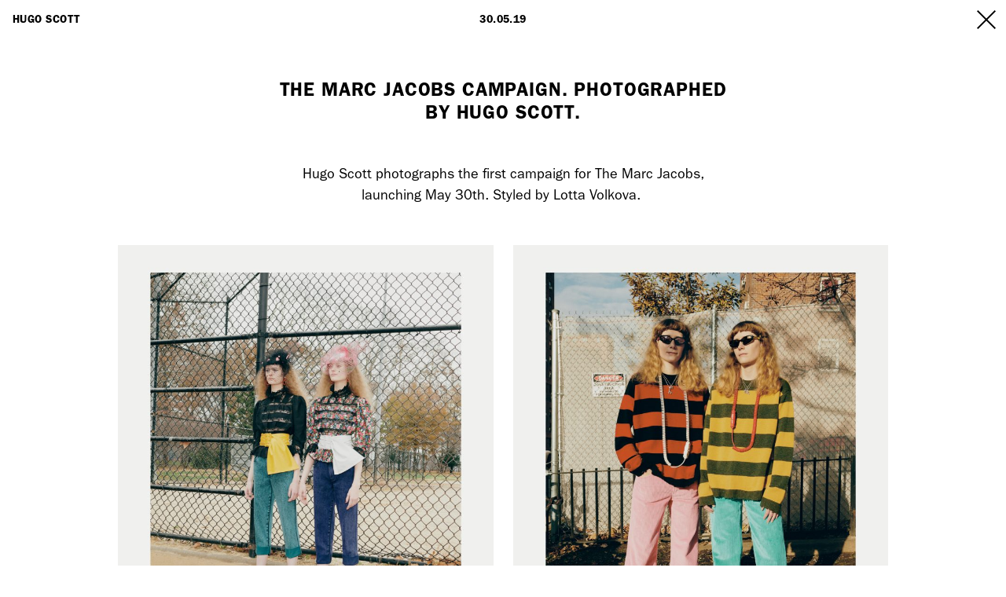

--- FILE ---
content_type: text/html; charset=UTF-8
request_url: https://www.dobedorepresents.com/news/19/05/hugo-scott-the-marc-jacobs-campaign-photographed-by-hugo-scott
body_size: 9850
content:
<!DOCTYPE html>
<html xmlns="http://www.w3.org/1999/xhtml" lang="en-GB">
  <head>
  <meta charset="utf-8">
  <meta name="viewport" content="width=device-width, initial-scale=1">
  <meta name="format-detection" content="telephone=no">
  <meta name="google-site-verification" content="os91-FS0YJIcTsncSI19IOLnr88_or95-yxWJozYINc" />

  				
	<title>The Marc Jacobs Campaign. Photographed by Hugo Scott. – News – DoBeDo Represents</title>
	<meta name="description" content="Hugo Scott photographs the first campaign for The Marc Jacobs, launching May 30th. Styled by Lotta Volkova. " />

	<meta property="fb:app_id" content="">
	<meta property="og:url" content="https://www.dobedorepresents.com/news/19/05/hugo-scott-the-marc-jacobs-campaign-photographed-by-hugo-scott" />
	<meta property="og:type" content="website" />
	<meta property="og:title" content="The Marc Jacobs Campaign. Photographed by Hugo Scott. – News – DoBeDo Represents" />
	<meta property="og:image" content="https://www.dobedorepresents.com/media/news/19/05/hugo-scott-the-marc-jacobs-campaign-photographed-by-hugo-scott/_1200x630_crop_center-center_none/2018_11_Hugo_Scott_DoBeDo_The_Marc_Jacobs_Twins_Campaign_Layout_2500Q9_2.jpg" />
	<meta property="og:image:width" content="1200" />
	<meta property="og:image:height" content="630" />
	<meta property="og:description" content="Hugo Scott photographs the first campaign for The Marc Jacobs, launching May 30th. Styled by Lotta Volkova. " />
	<meta property="og:site_name" content="DoBeDo Represents" />
	<meta property="og:locale" content="en_GB" />
	<meta property="og:locale:alternate" content="en_GB" />
	
	<meta name="twitter:card" content="summary_large_image" />
	<meta name="twitter:site" content="" />
	<meta name="twitter:url" content="https://www.dobedorepresents.com/news/19/05/hugo-scott-the-marc-jacobs-campaign-photographed-by-hugo-scott" />
	<meta name="twitter:title" content="The Marc Jacobs Campaign. Photographed by Hugo Scott. – News – DoBeDo Represents" />
	<meta name="twitter:description" content="Hugo Scott photographs the first campaign for The Marc Jacobs, launching May 30th. Styled by Lotta Volkova. " />
	<meta name="twitter:image" content="https://www.dobedorepresents.com/media/news/19/05/hugo-scott-the-marc-jacobs-campaign-photographed-by-hugo-scott/_1200x600_crop_center-center_none/2018_11_Hugo_Scott_DoBeDo_The_Marc_Jacobs_Twins_Campaign_Layout_2500Q9_2.jpg" />

	
	<link rel="home" href="https://www.dobedorepresents.com/" />
	<link rel="canonical" href="https://www.dobedorepresents.com/news/19/05/hugo-scott-the-marc-jacobs-campaign-photographed-by-hugo-scott/">

  <script src="/assets/js/modernizr.js" async></script>
  <link rel="stylesheet" href="/assets/styles/app.31032025.css">

  <link rel="apple-touch-icon" sizes="180x180" href="/apple-touch-icon.png">
  <link rel="icon" type="image/png" sizes="32x32" href="/favicon-32x32.png">
  <link rel="icon" type="image/png" sizes="16x16" href="/favicon-16x16.png">
  <link rel="manifest" href="/site.webmanifest">
  <meta name="msapplication-TileColor" content="#000000">
  <meta name="theme-color" content="#ffffff">
</head>  <body class="">
    <div class="site">
      <header class="header" data-header>
  <div class="header__inner" data-header-inner>
    <div class="header__wrap" data-header-wrap>
      <div class="header__top">
        <a href="https://www.dobedorepresents.com/artists/" class="t-uc header__top-link">Artists</a>
        <div class="header__logo t-h3">
          <a href="https://www.dobedorepresents.com/">
            <svg data-name="Layer 1" xmlns="http://www.w3.org/2000/svg" width="600" height="39" viewBox="0 0 600 38.44">
              <title>DoBeDo Represents</title>
              <path d="M29.21 11.44A17.15 17.15 0 0025.1 5.6 18.23 18.23 0 0019 1.92 21.41 21.41 0 0011.53.64H0V37.8h11.53A20.74 20.74 0 0019 36.49a18.52 18.52 0 006.1-3.73 17.64 17.64 0 004.13-5.91 19.28 19.28 0 001.51-7.73 19.3 19.3 0 00-1.48-7.68zm-9.82 15.82a10 10 0 01-3.46 2.12 12.23 12.23 0 01-4.35.75H8.11V8.36h3.47A12.7 12.7 0 0116 9.1a10.32 10.32 0 013.49 2.11 9.57 9.57 0 012.3 3.34 11.91 11.91 0 01.84 4.62 11.92 11.92 0 01-.86 4.68 10.12 10.12 0 01-2.38 3.41zM62.12 5a14.12 14.12 0 00-5.27-3.78 17.84 17.84 0 00-13.12 0A14 14 0 0038.51 5a17.74 17.74 0 00-3.35 6.09A25.82 25.82 0 0034 19.27a25.54 25.54 0 001.19 8.12 17.41 17.41 0 003.35 6 14.11 14.11 0 005.22 3.76 17.84 17.84 0 0013.12 0 14.23 14.23 0 005.26-3.75 17.12 17.12 0 003.39-6 25.54 25.54 0 001.19-8.12 25.82 25.82 0 00-1.19-8.15A17.38 17.38 0 0062.12 5zM58 24.49A10.18 10.18 0 0156.27 28a6.92 6.92 0 01-2.58 2 8 8 0 01-3.41.7 7.75 7.75 0 01-3.33-.7 6.82 6.82 0 01-2.53-2 10.31 10.31 0 01-1.73-3.55 18.57 18.57 0 01-.69-5.18 18.69 18.69 0 01.69-5.27 10.46 10.46 0 011.73-3.56 6.92 6.92 0 012.53-2 7.9 7.9 0 013.33-.69 8 8 0 013.41.7 7 7 0 012.58 2A10.15 10.15 0 0158 14a18.69 18.69 0 01.66 5.27 18.57 18.57 0 01-.66 5.22zM111.1 20.59a9.77 9.77 0 00-2.22-2.18 7.91 7.91 0 001.57-1.93 10.34 10.34 0 001.27-5.25 11.21 11.21 0 00-.87-4.52 9.33 9.33 0 00-2.46-3.4 10.17 10.17 0 00-3.73-2 15.68 15.68 0 00-4.52-.63H83.83V37.8h16.31a18.1 18.1 0 005.23-.69 11.15 11.15 0 004.07-2.17 9.41 9.41 0 002.56-3.59 12.17 12.17 0 00.83-4.64 12.32 12.32 0 00-.42-3.34 8.32 8.32 0 00-1.31-2.78zm-19.3 1.87h7.75a10.47 10.47 0 012.64.29 4.75 4.75 0 011.69.75 2.6 2.6 0 01.88 1.09 4.54 4.54 0 01.33 1.83 4.35 4.35 0 01-.3 1.72 2.6 2.6 0 01-.79 1.08 3.9 3.9 0 01-1.46.72 9.29 9.29 0 01-2.45.29H91.8zm11.25-13.34a2.17 2.17 0 01.64.92 4.44 4.44 0 01.26 1.63 4.65 4.65 0 01-.27 1.7 2.51 2.51 0 01-.7 1 3.54 3.54 0 01-1.19.68 4.49 4.49 0 01-1.5.24H91.8v-7h8.49a5.05 5.05 0 011.6.23 3.34 3.34 0 011.16.6zM125.99 22.61h12.28v-7.57h-12.28V8.36h16.52V.64h-24.58V37.8h24.92v-7.72h-16.86v-7.47zM190.74 11.44a17 17 0 00-4.12-5.84 18.23 18.23 0 00-6.12-3.68 21.37 21.37 0 00-7.45-1.28h-11.53V37.8h11.53a20.84 20.84 0 007.44-1.31 18.58 18.58 0 006.09-3.73 17.5 17.5 0 004.13-5.91 19.28 19.28 0 001.51-7.73 19.3 19.3 0 00-1.48-7.68zm-9.83 15.82a10 10 0 01-3.45 2.12 12.32 12.32 0 01-4.36.75h-3.47V8.36h3.47a12.7 12.7 0 014.38.74 10.32 10.32 0 013.52 2.11 9.42 9.42 0 012.29 3.34 11.9 11.9 0 01.85 4.62 11.74 11.74 0 01-.87 4.68 10 10 0 01-2.36 3.41zM223.64 5a14 14 0 00-5.27-3.78 17.84 17.84 0 00-13.12 0A14 14 0 00200 5a17.74 17.74 0 00-3.35 6.09 25.82 25.82 0 00-1.19 8.15 25.54 25.54 0 001.19 8.12 17.27 17.27 0 003.36 6 14.08 14.08 0 005.21 3.76 17.84 17.84 0 0013.12 0 14.27 14.27 0 005.27-3.75 17.1 17.1 0 003.38-6 25.26 25.26 0 001.19-8.12 25.54 25.54 0 00-1.18-8.13A17.38 17.38 0 00223.64 5zm-5.85 23a7.08 7.08 0 01-2.58 2 8 8 0 01-3.41.7 7.75 7.75 0 01-3.33-.7 6.82 6.82 0 01-2.53-2 10.31 10.31 0 01-1.73-3.55 18.24 18.24 0 01-.65-5.22 18.36 18.36 0 01.65-5.27 10.46 10.46 0 011.73-3.56 6.92 6.92 0 012.53-2 7.9 7.9 0 013.33-.69 8 8 0 013.41.7 7 7 0 012.59 2 10 10 0 011.74 3.59 18.69 18.69 0 01.66 5.27 18.57 18.57 0 01-.66 5.22 10 10 0 01-1.75 3.51zM278.62 17a10 10 0 001.64-5.77 10.49 10.49 0 00-.66-3.78 9 9 0 00-2-3.1 9.25 9.25 0 00-3.78-2.16 18.53 18.53 0 00-5.62-.77h-12V35.7h3.72V21.31h10.34q.24.54 3.28 7.2c2 4.45 3.13 6.84 3.28 7.19h4.1l-7-15.22a9.13 9.13 0 004.7-3.48zm-10.17 1.09h-8.58V4.64h8.28q8.39 0 8.39 6.59a6.52 6.52 0 01-2 5.11c-1.25 1.16-3.3 1.75-6.09 1.75zM297.25 19.5h16.97v-3.37h-16.97V4.78h18.62V1.42h-22.35V35.7h22.63v-3.37h-18.9V19.5zM339.6 1.42h-11.8v34.27h3.72V22.23h8.07q6.12 0 9.09-2.84a10.31 10.31 0 003-7.83 9.6 9.6 0 00-2.94-7.46c-2-1.79-5.03-2.68-9.14-2.68zM345.92 17c-1.34 1.22-3.46 1.82-6.36 1.82h-8V4.64h8q4.35 0 6.36 1.72c1.34 1.14 2 2.9 2 5.3a6.88 6.88 0 01-2 5.34zM384 17a10 10 0 001.64-5.77 10.49 10.49 0 00-.64-3.78 9 9 0 00-2-3.1 9.32 9.32 0 00-3.78-2.16 18.53 18.53 0 00-5.62-.77h-12V35.7h3.72V21.31h10.34q.24.54 3.28 7.2l3.28 7.19h4.1q-2.23-4.87-7-15.22A9.12 9.12 0 00384 17zm-10.17 1.09h-8.58V4.64h8.27q8.4 0 8.4 6.59a6.52 6.52 0 01-1.92 5.11c-1.3 1.16-3.35 1.75-6.14 1.75zM402.65 19.5h16.98v-3.37h-16.98V4.78h18.63V1.42h-22.34V35.7h22.62v-3.37h-18.91V19.5zM439 5.61A10.52 10.52 0 01445.19 4q7.53 0 8.8 6.38h3.9a10.67 10.67 0 00-1.14-3.68 11.25 11.25 0 00-2.46-3.09 11 11 0 00-3.88-2.18 17.34 17.34 0 00-11.23.28A10.36 10.36 0 00434.75 5a8.26 8.26 0 00-1.75 5.25 8.05 8.05 0 002.52 6.41 14 14 0 007.23 2.93l3.67.57A15.52 15.52 0 01452.2 22a4.93 4.93 0 012 4.4 6.23 6.23 0 01-2.19 5q-2.19 1.88-6.41 1.87a11 11 0 01-6.67-1.85 7.91 7.91 0 01-3.07-5.45h-3.71a10.35 10.35 0 004.11 7.85 15.38 15.38 0 009.34 2.67 14 14 0 008.93-2.67 8.75 8.75 0 003.39-7.26 8.82 8.82 0 00-2.43-6.5 12.49 12.49 0 00-7-3.23l-2.08-.35-1.95-.32-1.69-.27a11.63 11.63 0 01-1.57-.33c-.34-.1-.77-.24-1.27-.43a4 4 0 01-1.14-.57c-.25-.2-.54-.44-.84-.73a2.71 2.71 0 01-.68-.94 7.52 7.52 0 01-.36-1.18 7.55 7.55 0 01-.14-1.49A5.21 5.21 0 01439 5.61zM473.88 19.5h16.97v-3.37h-16.97V4.78h18.62V1.42h-22.34V35.7h22.62v-3.37h-18.9V19.5zM526.63 29.62l-18.25-28.2h-3.95V35.7h3.72V7.4l18.29 28.3h3.91V1.42h-3.72v28.2zM540.44 4.78h11.14V35.7h3.72V4.78h11.09V1.42h-25.95v3.36zM590.57 16.76l-2.07-.35-2-.32-1.69-.27a11.63 11.63 0 01-1.57-.33c-.35-.1-.77-.24-1.28-.43a4.29 4.29 0 01-1.14-.57c-.25-.2-.53-.44-.84-.73a2.68 2.68 0 01-.67-.94 6.59 6.59 0 01-.36-1.18 7.55 7.55 0 01-.14-1.49 5.21 5.21 0 012.29-4.54A10.5 10.5 0 01587.3 4q7.51 0 8.79 6.38H600a10.47 10.47 0 00-1.15-3.68 10.85 10.85 0 00-6.34-5.27 17.31 17.31 0 00-11.22.28A10.39 10.39 0 00576.85 5a8.31 8.31 0 00-1.71 5.22 8.05 8.05 0 002.52 6.41 14 14 0 007.23 2.93l3.67.57a15.59 15.59 0 015.75 1.87 5 5 0 012 4.4 6.23 6.23 0 01-2.19 5c-1.47 1.25-3.6 1.87-6.41 1.87a11.08 11.08 0 01-6.71-1.92 7.86 7.86 0 01-3.06-5.45h-3.72a10.41 10.41 0 004.11 7.85 15.41 15.41 0 009.35 2.67 14 14 0 008.92-2.67 8.73 8.73 0 003.4-7.26 8.79 8.79 0 00-2.44-6.5 12.42 12.42 0 00-6.99-3.23z" fill="#fff"/></svg>
          </a>
        </div>
        <a href="https://www.dobedorepresents.com/info-contact/" data-info-toggle class="t-uc header__top-link header__toggle-open prevent-history">Info<span class="show-on-desktop">/Contact<span></a>
        <button class="header__toggle-close prevent-history" data-header-close>
          <svg id="ab6583b8-e10a-4ca5-85db-8807e4919333" data-name="Layer 1" xmlns="http://www.w3.org/2000/svg" viewBox="0 0 24.04 24.04"><line x1="22.63" y1="22.63" x2="1.41" y2="1.41" fill="none" stroke="#fff" stroke-linecap="square" stroke-miterlimit="10" stroke-width="2"/><line x1="1.41" y1="22.63" x2="22.63" y2="1.41" fill="none" stroke="#fff" stroke-linecap="square" stroke-miterlimit="10" stroke-width="2"/></svg>
        </button>
      </div>

      <div class="header__bottom">
                  <div class="limit-width">
  <div class="cols cols--wrap">
    <div class="col col-5 col-12-sm col-6-xs offset-left-1 header__bottom-about">
      <div class="text-content">
        <h3>About</h3><p>DoBeDo Represents is an artist-founded agency of photographers, filmmakers and creative directors. The agency and its production company operate worldwide, with offices in London and New York.</p><p>Established in 2019, DoBeDo Represents boasts a distinctive position within the luxury, fashion and digital realms, supporting soulful and innovative projects with lasting purpose through maintaining respect for craft and cultural credibility.<br /> </p><p><a href="https://www.dobedorepresents.com/pages/employment-opportunity-freelance-producer/">Employment Opportunity - Freelance Producer (London UK | Paris FRA | New York USA)</a><br /> </p>
      </div>
    </div>

    <div class="col col-4 col-12-sm col-6-xs offset-left-1">
      <div class="header__offices cols">
        <div class="header__office col">
          <div class="header__office-details">
            <h4 class="t-h4 header__subheading">London</h4>
            <div class="t-small text-content">
              <p><a href="https://www.google.com/maps/place/7+Atlas+Mews,+Ramsgate+St,+London+E8+2NE/@51.546864,-0.070981,17z/data=!3m1!4b1!4m6!3m5!1s0x48761c8d51352575:0xffcdc968285d0743!8m2!3d51.546864!4d-0.070981!16s%2Fg%2F11c5jzl4tt?entry=ttu" class="link-no-underline"></a></p><p><a href="https://www.google.com/maps?client=safari&amp;sca_esv=568251480&amp;rls=en&amp;output=search&amp;q=7+Atlas+Mews+Off+Ramsgate+Street+London,+E8+2NE++UK&amp;source=lnms&amp;entry=mc&amp;sa=X&amp;ved=2ahUKEwiL-tbczsaBAxXTMVkFHTAvDsEQ0pQJegQICBAB" class="link-no-underline">7 Atlas Mews</a><a href="https://www.google.com/maps?client=safari&amp;sca_esv=568251480&amp;rls=en&amp;output=search&amp;q=7+Atlas+Mews+Off+Ramsgate+Street+London,+E8+2NE++UK&amp;source=lnms&amp;entry=mc&amp;sa=X&amp;ved=2ahUKEwiL-tbczsaBAxXTMVkFHTAvDsEQ0pQJegQICBAB" class="link-no-underline"><br>Off Ramsgate Street</a><a href="https://www.google.com/maps?client=safari&amp;sca_esv=568251480&amp;rls=en&amp;output=search&amp;q=7+Atlas+Mews+Off+Ramsgate+Street+London,+E8+2NE++UK&amp;source=lnms&amp;entry=mc&amp;sa=X&amp;ved=2ahUKEwiL-tbczsaBAxXTMVkFHTAvDsEQ0pQJegQICBAB" class="link-no-underline"><br>London, E8 2NE </a><a href="https://www.google.com/maps?client=safari&amp;sca_esv=568251480&amp;rls=en&amp;output=search&amp;q=7+Atlas+Mews+Off+Ramsgate+Street+London,+E8+2NE++UK&amp;source=lnms&amp;entry=mc&amp;sa=X&amp;ved=2ahUKEwiL-tbczsaBAxXTMVkFHTAvDsEQ0pQJegQICBAB" class="link-no-underline"></a><a href="https://www.google.com/maps/place/103+E+Broadway,+New+York,+NY+10002,+USA/@40.7135776,-73.9953541,17z/data=!3m1!4b1!4m5!3m4!1s0x89c25a28eb6225e9:0xc0b2f531141c654d!8m2!3d40.7135776!4d-73.9931601" target="_blank" rel="noreferrer noopener" class="link-no-underline"><br></a>UK<br></p><p> + 44 0203 740 6555<br></p><p><a href="mailto:hello@dobedo.agency" target="_blank" rel="noreferrer noopener" class="link-no-underline">hello@dobedo.agency</a></p><p>Artist Inquiries<a href="mailto:nikki@dobedorepresents.com" class="link-no-underline"><br>Nikki@dobedorepresents.com</a></p><p><a href="mailto:nikki@dobedorepresents.com" class="link-no-underline"><br></a><a href="mailto:nikki@dobedorepresents.com" target="_blank" rel="noreferrer noopener" class="link-no-underline"></a><br></p>
            </div>
          </div>
          <div class="clock-face" data-clock="Europe/London">
            <svg xmlns="http://www.w3.org/2000/svg" viewBox="0 0 176.07 176.21"><g data-clock-face data-name="face"><path d="M49 9.1l2.7-1.22c3.11-1.38 5.42-.12 6.73 2.82s1.1 5.69-2 7.06l-3.05 1.36zm6.2 7.12l.28-.13c1.78-.79.81-2.95.22-4.28-.51-1.15-1.49-2.9-3.17-2.16l-.21.09zM61.88 3.78c3.12-1 4.93 1.5 5.76 4.17s.73 5.74-2.39 6.71-4.93-1.5-5.76-4.18-.73-5.74 2.39-6.7zm2.77 8.94c1.22-.38.78-1.82.14-3.88s-1.09-3.5-2.31-3.12-.77 1.82-.13 3.88 1.08 3.5 2.3 3.12zM73.36 1.19l4.58-.57c2-.25 3.33.7 3.52 2.2a2.6 2.6 0 01-1.73 2.82 2.64 2.64 0 012.58 2.41c.23 1.83-1 3.17-3.19 3.44l-4.41.55zm3.29 4l.9-.12c1-.12 1.31-.7 1.23-1.34-.13-1-.84-1.13-1.47-1.05l-1 .12zm.57 4.55l1-.13A1.26 1.26 0 0079.43 8a1.27 1.27 0 00-1.54-1.17l-1 .13zM83.51.11l6.9-.11v2.12l-4.12.07v2.22h2.77v2.13h-2.77v2.28l4.13-.07v2.22l-6.89.11zM97.8.5l3 .45c3.36.52 4.63 2.83 4.14 6s-2.15 5.39-5.47 4.88l-3.31-.51zm1.37 9.34l.3.05c1.92.29 2.28-2.05 2.5-3.48.19-1.25.32-3.26-1.5-3.54h-.23zM111.54 3c3.15.86 3.34 3.92 2.6 6.62s-2.48 5.23-5.63 4.36-3.34-3.92-2.6-6.62 2.48-5.23 5.63-4.36zm-2.49 9c1.23.34 1.64-1.11 2.21-3.19s1-3.54-.26-3.87-1.63 1.11-2.21 3.19-.97 3.55.26 3.87zM122.63 7l4.17 2c1.8.87 2.42 2.39 1.77 3.75a2.61 2.61 0 01-3 1.44 2.66 2.66 0 01.87 3.42c-.8 1.67-2.59 2.11-4.54 1.17l-4-1.92zm-1.36 9.25l.92.44a1.27 1.27 0 001.85-.66 1.27 1.27 0 00-.67-1.82l-.91-.43zm2-4.14l.82.39c.91.43 1.49.11 1.76-.47a1.11 1.11 0 00-.66-1.67l-.88-.42zM131.76 11.6l5.86 3.64-1.12 1.81-3.5-2.18-1.17 1.88 2.36 1.46-1.14 1.79-2.35-1.47-1.2 1.94 3.5 2.18-1.17 1.88-5.83-3.62zM143.54 19.65l2.25 2c2.54 2.26 2.36 4.89.22 7.3s-4.72 3.36-7.24 1.14l-2.5-2.22zm-3.91 8.6l.23.2c1.45 1.29 3-.49 4-1.57s2-2.57.65-3.79l-.17-.15zM153.75 29.19c2.18 2.43.69 5.11-1.4 7s-4.91 3.06-7.09.63-.69-5.11 1.4-7 4.91-3.07 7.09-.63zm-7 6.25c.86 1 2-.06 3.59-1.5s2.73-2.44 1.88-3.4-2 .06-3.59 1.5-2.71 2.45-1.86 3.4zM160.89 38.54l2.44 3.93c1 1.7.75 3.32-.53 4.12a2.61 2.61 0 01-3.29-.39 2.66 2.66 0 01-1.11 3.36c-1.58 1-3.32.38-4.46-1.46l-2.35-3.79zm-6.13 7.07l.54.86a1.37 1.37 0 102.33-1.47l-.54-.87zm3.9-2.42l.48.77c.53.85 1.19.9 1.74.56a1.12 1.12 0 00.34-1.77l-.51-.83zM166.12 47.32l3 6.22-1.92.92-1.78-3.73-2 1 1.19 2.5-1.92.92-1.19-2.5-2.06 1 1.78 3.72-2 1-3-6.23zM171.7 60.47l.82 2.89c.93 3.27-.65 5.38-3.75 6.26s-5.79.28-6.71-3l-.91-3.21zm-7.93 5.12l.09.3c.53 1.87 2.81 1.22 4.2.83 1.22-.35 3.09-1.07 2.59-2.83l-.06-.23zM175.13 74c.52 3.22-2.18 4.67-4.95 5.11s-5.79-.09-6.3-3.32 2.18-4.67 5-5.11 5.74.12 6.25 3.32zm-9.25 1.47c.2 1.26 1.7 1 3.83.69s3.62-.58 3.41-1.84-1.69-1-3.82-.69-3.62.61-3.42 1.87zM176.07 85.73l-.07 4.62c0 2-1.16 3.2-2.67 3.18a2.6 2.6 0 01-2.56-2.1 2.65 2.65 0 01-2.77 2.22c-1.85 0-3-1.47-3-3.64l.07-4.45zm-9 2.63v1a1.37 1.37 0 102.74 0v-1zm4.58.08v.91c0 1 .52 1.39 1.16 1.4 1 0 1.23-.67 1.24-1.3v-1zM175.72 95.93l-.85 6.85-2.11-.27.51-4.09-2.2-.27-.34 2.75-2.11-.27.34-2.75-2.26-.28-.51 4.09-2.2-.27.86-6.84zM173.33 110l-.87 2.87c-1 3.26-3.46 4.18-6.54 3.25s-5-2.89-4-6.11l1-3.2zm-9.44 0l-.09.29c-.56 1.86 1.71 2.55 3.09 3 1.21.37 3.18.77 3.71-1l.07-.22zM168.9 123.29c-1.3 3-4.36 2.75-6.93 1.63s-4.82-3.2-3.51-6.19 4.36-2.75 6.93-1.63 4.82 3.2 3.51 6.19zm-8.58-3.75c-.51 1.17.87 1.77 2.85 2.64s3.36 1.47 3.87.29-.87-1.77-2.85-2.63-3.36-1.47-3.87-.3zM163.36 133.67l-2.56 3.85c-1.11 1.66-2.71 2.06-4 1.22a2.59 2.59 0 01-1-3.15 2.63 2.63 0 01-3.51.38c-1.54-1-1.73-2.85-.52-4.66l2.47-3.7zm-9-2.65l-.56.85a1.37 1.37 0 102.28 1.52l.56-.85zm3.82 2.55l-.5.76a1.17 1.17 0 00.22 1.81 1.11 1.11 0 001.74-.43l.54-.81zM157.55 142.07l-4.43 5.29-1.63-1.36 2.65-3.17-1.7-1.42-1.78 2.12-1.66-1.36 1.78-2.13-1.75-1.46-2.65 3.16-1.7-1.42 4.43-5.29zM147.92 152.6l-2.29 2c-2.59 2.21-5.16 1.65-7.25-.8s-2.67-5.15-.12-7.33l2.54-2.16zm-8-5.07l-.23.2c-1.48 1.26.06 3.06 1 4.17.82 1 2.26 2.36 3.65 1.17l.18-.15zM137.06 161.37c-2.72 1.82-5.16 0-6.72-2.36s-2.34-5.3.37-7.11 5.16 0 6.72 2.36 2.34 5.29-.37 7.11zm-5.22-7.78c-1.06.71-.22 2 1 3.76s2 3 3.1 2.33.23-2-1-3.76-2.04-3.05-3.1-2.33zM126.77 167.14l-4.23 1.86c-1.84.8-3.4.28-4-1.1a2.6 2.6 0 01.84-3.2 2.65 2.65 0 01-3.16-1.57c-.74-1.7.08-3.34 2.07-4.21l4.08-1.79zm-6.13-7.06l-.93.4a1.37 1.37 0 101.1 2.51l.93-.4zm1.84 4.2l-.83.36c-.92.41-1.05 1.05-.79 1.65a1.12 1.12 0 001.7.58l.89-.39zM117.34 171.07l-6.59 2.06-.63-2 3.94-1.23-.66-2.12-2.65.83-.63-2 2.64-.82-.68-2.18-3.93 1.23-.66-2.12 6.58-2zM103.53 174.73l-3 .4c-3.37.45-5.23-1.42-5.66-4.61s.55-5.77 3.87-6.21l3.31-.45zm-3.94-8.58h-.31c-1.92.26-1.61 2.61-1.41 4.05.16 1.25.61 3.21 2.43 3h.23zM89.64 176.21c-3.26.06-4.32-2.82-4.37-5.62s.9-5.71 4.17-5.77 4.31 2.82 4.36 5.62-.9 5.71-4.16 5.77zm-.17-9.36c-1.28 0-1.25 1.53-1.21 3.69s.07 3.66 1.34 3.64 1.25-1.53 1.22-3.69-.07-3.66-1.35-3.64zM77.9 175.51l-4.56-.72c-2-.31-3-1.59-2.77-3.08a2.61 2.61 0 012.43-2.24 2.64 2.64 0 01-1.81-3c.29-1.82 1.87-2.76 4-2.42l4.4.69zm-2.06-4.72l-.9-.14c-1-.16-1.45.32-1.55.95-.16 1 .5 1.31 1.12 1.41l1 .15zm.72-4.53l-1-.16a1.37 1.37 0 10-.43 2.71l1 .16zM67.83 173.74l-6.65-1.82.56-2 4 1.09.58-2.14-2.67-.73.56-2.05 2.67.73.6-2.2-4-1.09.59-2.14 6.65 1.82zM54.22 169.35l-2.72-1.27c-3.08-1.44-3.65-4-2.28-6.93s3.57-4.56 6.61-3.14l3 1.41zm1.31-9.35l-.28-.13c-1.76-.82-2.76 1.33-3.37 2.64-.54 1.14-1.22 3 .44 3.81l.21.09zM41.73 163.11c-2.78-1.72-2.11-4.71-.64-7.09s3.85-4.33 6.63-2.61 2.11 4.71.63 7.09-3.84 4.33-6.62 2.61zm4.92-8c-1.09-.67-1.88.61-3 2.45s-1.93 3.12-.84 3.79 1.88-.61 3-2.45 1.93-3.09.84-3.76zM32.24 156.16l-3.45-3.08c-1.49-1.33-1.66-3-.66-4.1a2.59 2.59 0 013.26-.55 2.64 2.64 0 01.11-3.53c1.23-1.37 3.07-1.3 4.69.14l3.32 3zm.82-5.09l-.68-.6c-.74-.67-1.39-.53-1.82 0a1.12 1.12 0 00.18 1.79l.72.64zm3.06-3.42l-.76-.68a1.37 1.37 0 10-1.83 2l.76.68zM24.75 149.22l-4.61-5.12 1.58-1.43 2.76 3.07 1.64-1.48-1.85-2.06 1.58-1.42 1.85 2.06 1.7-1.53-2.76-3.06 1.64-1.49 4.62 5.13zM15.66 138.2l-1.6-2.54c-1.82-2.87-.91-5.35 1.8-7.07s5.47-1.92 7.27.92l1.79 2.82zm6.14-7.2l-.17-.26c-1-1.64-3-.37-4.26.4s-2.66 1.91-1.68 3.45l.13.2zM8.51 126.2c-1.41-2.94.76-5.1 3.29-6.31s5.57-1.57 7 1.38-.76 5.1-3.29 6.31-5.59 1.57-7-1.38zm8.44-4c-.55-1.15-1.91-.5-3.86.43s-3.3 1.59-2.75 2.74 1.92.5 3.86-.43 3.3-1.64 2.8-2.79zM4.26 115.23L3 110.78c-.54-1.93.21-3.4 1.66-3.8a2.59 2.59 0 013 1.29 2.64 2.64 0 012-2.9c1.78-.5 3.28.55 3.86 2.65l1.19 4.28zm3.45-3.84l-.25-.87c-.27-1-.89-1.19-1.51-1-1 .28-1 1-.82 1.6l.26.94zm4.42-1.22l-.28-1a1.26 1.26 0 00-1.7-1 1.27 1.27 0 00-.94 1.7l.28 1zM1.7 105.34L.6 98.53l2.09-.34.67 4.07 2.19-.35-.45-2.74 2.1-.34.44 2.74 2.25-.37-.66-4.07 2.19-.36 1.11 6.81zM0 91.09l.05-3c.05-3.4 2.17-5 5.39-4.91s5.63 1.39 5.57 4.75v3.34zm9.07-2.63v-.31c0-1.94-2.34-2-3.79-2-1.26 0-3.26.13-3.29 2v.23zM.5 77.18c.4-3.24 3.39-3.88 6.18-3.54s5.53 1.69 5.13 4.93-3.39 3.88-6.17 3.54S.1 80.42.5 77.18zm9.29 1.14c.16-1.27-1.34-1.45-3.48-1.72s-3.64-.44-3.79.83S3.86 78.88 6 79.14s3.64.45 3.79-.82zM2.84 65.64l1.36-4.42c.59-1.91 2-2.75 3.45-2.3a2.6 2.6 0 011.87 2.73 2.66 2.66 0 013.26-1.37c1.76.55 2.47 2.25 1.83 4.32l-1.31 4.26zm5-1.37l.27-.87c.29-1-.11-1.48-.73-1.67-1-.31-1.36.3-1.55.9l-.28.93zm4.39 1.35l.3-1a1.27 1.27 0 00-.92-1.74 1.26 1.26 0 00-1.7.93l-.3 1zM6 56l2.74-6.33 2 .84-1.66 3.75 2 .88 1.1-2.54 1.95.84L13.06 56l2.09.91 1.64-3.79 2 .88-2.74 6.33zM12.29 43.1l1.64-2.52c1.86-2.85 4.49-3 7.19-1.28s4 4.18 2.18 7l-1.83 2.8zm9.07 2.61l.17-.26c1.06-1.62-.93-2.92-2.14-3.71-1.05-.69-2.83-1.63-3.83-.1l-.13.2zM20.23 31.61c2.09-2.51 5-1.42 7.11.37s3.74 4.42 1.66 6.93-4.95 1.43-7.11-.37-3.75-4.42-1.66-6.93zm7.2 6c.82-1-.34-2-2-3.33s-2.82-2.35-3.64-1.36.35 1.94 2 3.32 2.82 2.35 3.64 1.37zM28.46 23.19l3.52-3c1.53-1.29 3.18-1.23 4.15-.08a2.59 2.59 0 01.09 3.31 2.66 2.66 0 013.48.61c1.19 1.42.87 3.22-.79 4.63l-3.4 2.87zm4.91 1.53l.7-.59a1.17 1.17 0 00.29-1.8 1.11 1.11 0 00-1.79-.07l-.75.62zm3 3.51l.78-.66a1.37 1.37 0 10-1.77-2.09l-.77.65zM36.38 16.74l5.72-3.85 1.19 1.76L39.86 17l1.24 1.8 2.3-1.55L44.58 19l-2.29 1.55 1.27 1.89L47 20.15 48.22 22l-5.73 3.84z" fill="#fff"/></g><g id="eeeac74b-38f0-43b0-92d1-dc411a79cd02" data-name="hour" data-clock-hour><line x1="88.04" y1="43.4" x2="88.04" y2="88.03" fill="none" stroke="#fff" stroke-miterlimit="10" stroke-width="2"/><rect x="13.04" y="13.03" width="150" height="150" fill="none"/></g><g id="a4cb9e4f-65f4-481a-a3e0-1e50f6947855" data-name="second" data-clock-second><line x1="88.04" y1="17.79" x2="88.04" y2="88.03" fill="none" stroke="#fff" stroke-miterlimit="10" stroke-width="2"/><rect x="13.04" y="13.03" width="150" height="150" fill="none"/></g><g id="ace48557-52c5-4b69-bc8b-9f9ec90c874e" data-name="minute" data-clock-minute><line x1="88.04" y1="25.79" x2="88.04" y2="88.03" fill="none" stroke="#fff" stroke-miterlimit="10" stroke-width="2"/><rect x="13.04" y="13.03" width="150" height="150" fill="none"/></g></svg>
          </div>
        </div>

        <div class="header__office col">
          <div class="header__office-details">
            <h4 class="t-h4 header__subheading">New York</h4>
            <div class="t-small text-content">
              <p><a href="https://www.google.com/maps/place/103+E+Broadway,+New+York,+NY+10002,+USA/@40.7135776,-73.9953541,17z/data=!3m1!4b1!4m5!3m4!1s0x89c25a28eb6225e9:0xc0b2f531141c654d!8m2!3d40.7135776!4d-73.9931601" target="_blank" rel="noreferrer noopener" class="link-no-underline">103 E Broadway</a><a href="https://www.google.com/maps/place/103+E+Broadway,+New+York,+NY+10002,+USA/@40.7135776,-73.9953541,17z/data=!3m1!4b1!4m5!3m4!1s0x89c25a28eb6225e9:0xc0b2f531141c654d!8m2!3d40.7135776!4d-73.9931601" target="_blank" rel="noreferrer noopener" class="link-no-underline"><br>2nd Floor</a><a href="https://www.google.com/maps/place/103+E+Broadway,+New+York,+NY+10002,+USA/@40.7135776,-73.9953541,17z/data=!3m1!4b1!4m5!3m4!1s0x89c25a28eb6225e9:0xc0b2f531141c654d!8m2!3d40.7135776!4d-73.9931601" target="_blank" rel="noreferrer noopener" class="link-no-underline"><br>NY, NY 10002</a><a href="https://www.google.com/maps/place/103+E+Broadway,+New+York,+NY+10002,+USA/@40.7135776,-73.9953541,17z/data=!3m1!4b1!4m5!3m4!1s0x89c25a28eb6225e9:0xc0b2f531141c654d!8m2!3d40.7135776!4d-73.9931601" target="_blank" rel="noreferrer noopener" class="link-no-underline"><br>USA</a></p><p>+1 (646) 649 2522</p><p><a href="mailto:hello@dobedo.agency" target="_blank" rel="noreferrer noopener" class="link-no-underline">hello@dobedo.agency</a></p>
            </div>
          </div>
          <div class="clock-face" data-clock="America/New_York">
            <svg xmlns="http://www.w3.org/2000/svg" viewBox="0 0 176.07 176.21"><g data-clock-face data-name="face"><path d="M49 9.1l2.7-1.22c3.11-1.38 5.42-.12 6.73 2.82s1.1 5.69-2 7.06l-3.05 1.36zm6.2 7.12l.28-.13c1.78-.79.81-2.95.22-4.28-.51-1.15-1.49-2.9-3.17-2.16l-.21.09zM61.88 3.78c3.12-1 4.93 1.5 5.76 4.17s.73 5.74-2.39 6.71-4.93-1.5-5.76-4.18-.73-5.74 2.39-6.7zm2.77 8.94c1.22-.38.78-1.82.14-3.88s-1.09-3.5-2.31-3.12-.77 1.82-.13 3.88 1.08 3.5 2.3 3.12zM73.36 1.19l4.58-.57c2-.25 3.33.7 3.52 2.2a2.6 2.6 0 01-1.73 2.82 2.64 2.64 0 012.58 2.41c.23 1.83-1 3.17-3.19 3.44l-4.41.55zm3.29 4l.9-.12c1-.12 1.31-.7 1.23-1.34-.13-1-.84-1.13-1.47-1.05l-1 .12zm.57 4.55l1-.13A1.26 1.26 0 0079.43 8a1.27 1.27 0 00-1.54-1.17l-1 .13zM83.51.11l6.9-.11v2.12l-4.12.07v2.22h2.77v2.13h-2.77v2.28l4.13-.07v2.22l-6.89.11zM97.8.5l3 .45c3.36.52 4.63 2.83 4.14 6s-2.15 5.39-5.47 4.88l-3.31-.51zm1.37 9.34l.3.05c1.92.29 2.28-2.05 2.5-3.48.19-1.25.32-3.26-1.5-3.54h-.23zM111.54 3c3.15.86 3.34 3.92 2.6 6.62s-2.48 5.23-5.63 4.36-3.34-3.92-2.6-6.62 2.48-5.23 5.63-4.36zm-2.49 9c1.23.34 1.64-1.11 2.21-3.19s1-3.54-.26-3.87-1.63 1.11-2.21 3.19-.97 3.55.26 3.87zM122.63 7l4.17 2c1.8.87 2.42 2.39 1.77 3.75a2.61 2.61 0 01-3 1.44 2.66 2.66 0 01.87 3.42c-.8 1.67-2.59 2.11-4.54 1.17l-4-1.92zm-1.36 9.25l.92.44a1.27 1.27 0 001.85-.66 1.27 1.27 0 00-.67-1.82l-.91-.43zm2-4.14l.82.39c.91.43 1.49.11 1.76-.47a1.11 1.11 0 00-.66-1.67l-.88-.42zM131.76 11.6l5.86 3.64-1.12 1.81-3.5-2.18-1.17 1.88 2.36 1.46-1.14 1.79-2.35-1.47-1.2 1.94 3.5 2.18-1.17 1.88-5.83-3.62zM143.54 19.65l2.25 2c2.54 2.26 2.36 4.89.22 7.3s-4.72 3.36-7.24 1.14l-2.5-2.22zm-3.91 8.6l.23.2c1.45 1.29 3-.49 4-1.57s2-2.57.65-3.79l-.17-.15zM153.75 29.19c2.18 2.43.69 5.11-1.4 7s-4.91 3.06-7.09.63-.69-5.11 1.4-7 4.91-3.07 7.09-.63zm-7 6.25c.86 1 2-.06 3.59-1.5s2.73-2.44 1.88-3.4-2 .06-3.59 1.5-2.71 2.45-1.86 3.4zM160.89 38.54l2.44 3.93c1 1.7.75 3.32-.53 4.12a2.61 2.61 0 01-3.29-.39 2.66 2.66 0 01-1.11 3.36c-1.58 1-3.32.38-4.46-1.46l-2.35-3.79zm-6.13 7.07l.54.86a1.37 1.37 0 102.33-1.47l-.54-.87zm3.9-2.42l.48.77c.53.85 1.19.9 1.74.56a1.12 1.12 0 00.34-1.77l-.51-.83zM166.12 47.32l3 6.22-1.92.92-1.78-3.73-2 1 1.19 2.5-1.92.92-1.19-2.5-2.06 1 1.78 3.72-2 1-3-6.23zM171.7 60.47l.82 2.89c.93 3.27-.65 5.38-3.75 6.26s-5.79.28-6.71-3l-.91-3.21zm-7.93 5.12l.09.3c.53 1.87 2.81 1.22 4.2.83 1.22-.35 3.09-1.07 2.59-2.83l-.06-.23zM175.13 74c.52 3.22-2.18 4.67-4.95 5.11s-5.79-.09-6.3-3.32 2.18-4.67 5-5.11 5.74.12 6.25 3.32zm-9.25 1.47c.2 1.26 1.7 1 3.83.69s3.62-.58 3.41-1.84-1.69-1-3.82-.69-3.62.61-3.42 1.87zM176.07 85.73l-.07 4.62c0 2-1.16 3.2-2.67 3.18a2.6 2.6 0 01-2.56-2.1 2.65 2.65 0 01-2.77 2.22c-1.85 0-3-1.47-3-3.64l.07-4.45zm-9 2.63v1a1.37 1.37 0 102.74 0v-1zm4.58.08v.91c0 1 .52 1.39 1.16 1.4 1 0 1.23-.67 1.24-1.3v-1zM175.72 95.93l-.85 6.85-2.11-.27.51-4.09-2.2-.27-.34 2.75-2.11-.27.34-2.75-2.26-.28-.51 4.09-2.2-.27.86-6.84zM173.33 110l-.87 2.87c-1 3.26-3.46 4.18-6.54 3.25s-5-2.89-4-6.11l1-3.2zm-9.44 0l-.09.29c-.56 1.86 1.71 2.55 3.09 3 1.21.37 3.18.77 3.71-1l.07-.22zM168.9 123.29c-1.3 3-4.36 2.75-6.93 1.63s-4.82-3.2-3.51-6.19 4.36-2.75 6.93-1.63 4.82 3.2 3.51 6.19zm-8.58-3.75c-.51 1.17.87 1.77 2.85 2.64s3.36 1.47 3.87.29-.87-1.77-2.85-2.63-3.36-1.47-3.87-.3zM163.36 133.67l-2.56 3.85c-1.11 1.66-2.71 2.06-4 1.22a2.59 2.59 0 01-1-3.15 2.63 2.63 0 01-3.51.38c-1.54-1-1.73-2.85-.52-4.66l2.47-3.7zm-9-2.65l-.56.85a1.37 1.37 0 102.28 1.52l.56-.85zm3.82 2.55l-.5.76a1.17 1.17 0 00.22 1.81 1.11 1.11 0 001.74-.43l.54-.81zM157.55 142.07l-4.43 5.29-1.63-1.36 2.65-3.17-1.7-1.42-1.78 2.12-1.66-1.36 1.78-2.13-1.75-1.46-2.65 3.16-1.7-1.42 4.43-5.29zM147.92 152.6l-2.29 2c-2.59 2.21-5.16 1.65-7.25-.8s-2.67-5.15-.12-7.33l2.54-2.16zm-8-5.07l-.23.2c-1.48 1.26.06 3.06 1 4.17.82 1 2.26 2.36 3.65 1.17l.18-.15zM137.06 161.37c-2.72 1.82-5.16 0-6.72-2.36s-2.34-5.3.37-7.11 5.16 0 6.72 2.36 2.34 5.29-.37 7.11zm-5.22-7.78c-1.06.71-.22 2 1 3.76s2 3 3.1 2.33.23-2-1-3.76-2.04-3.05-3.1-2.33zM126.77 167.14l-4.23 1.86c-1.84.8-3.4.28-4-1.1a2.6 2.6 0 01.84-3.2 2.65 2.65 0 01-3.16-1.57c-.74-1.7.08-3.34 2.07-4.21l4.08-1.79zm-6.13-7.06l-.93.4a1.37 1.37 0 101.1 2.51l.93-.4zm1.84 4.2l-.83.36c-.92.41-1.05 1.05-.79 1.65a1.12 1.12 0 001.7.58l.89-.39zM117.34 171.07l-6.59 2.06-.63-2 3.94-1.23-.66-2.12-2.65.83-.63-2 2.64-.82-.68-2.18-3.93 1.23-.66-2.12 6.58-2zM103.53 174.73l-3 .4c-3.37.45-5.23-1.42-5.66-4.61s.55-5.77 3.87-6.21l3.31-.45zm-3.94-8.58h-.31c-1.92.26-1.61 2.61-1.41 4.05.16 1.25.61 3.21 2.43 3h.23zM89.64 176.21c-3.26.06-4.32-2.82-4.37-5.62s.9-5.71 4.17-5.77 4.31 2.82 4.36 5.62-.9 5.71-4.16 5.77zm-.17-9.36c-1.28 0-1.25 1.53-1.21 3.69s.07 3.66 1.34 3.64 1.25-1.53 1.22-3.69-.07-3.66-1.35-3.64zM77.9 175.51l-4.56-.72c-2-.31-3-1.59-2.77-3.08a2.61 2.61 0 012.43-2.24 2.64 2.64 0 01-1.81-3c.29-1.82 1.87-2.76 4-2.42l4.4.69zm-2.06-4.72l-.9-.14c-1-.16-1.45.32-1.55.95-.16 1 .5 1.31 1.12 1.41l1 .15zm.72-4.53l-1-.16a1.37 1.37 0 10-.43 2.71l1 .16zM67.83 173.74l-6.65-1.82.56-2 4 1.09.58-2.14-2.67-.73.56-2.05 2.67.73.6-2.2-4-1.09.59-2.14 6.65 1.82zM54.22 169.35l-2.72-1.27c-3.08-1.44-3.65-4-2.28-6.93s3.57-4.56 6.61-3.14l3 1.41zm1.31-9.35l-.28-.13c-1.76-.82-2.76 1.33-3.37 2.64-.54 1.14-1.22 3 .44 3.81l.21.09zM41.73 163.11c-2.78-1.72-2.11-4.71-.64-7.09s3.85-4.33 6.63-2.61 2.11 4.71.63 7.09-3.84 4.33-6.62 2.61zm4.92-8c-1.09-.67-1.88.61-3 2.45s-1.93 3.12-.84 3.79 1.88-.61 3-2.45 1.93-3.09.84-3.76zM32.24 156.16l-3.45-3.08c-1.49-1.33-1.66-3-.66-4.1a2.59 2.59 0 013.26-.55 2.64 2.64 0 01.11-3.53c1.23-1.37 3.07-1.3 4.69.14l3.32 3zm.82-5.09l-.68-.6c-.74-.67-1.39-.53-1.82 0a1.12 1.12 0 00.18 1.79l.72.64zm3.06-3.42l-.76-.68a1.37 1.37 0 10-1.83 2l.76.68zM24.75 149.22l-4.61-5.12 1.58-1.43 2.76 3.07 1.64-1.48-1.85-2.06 1.58-1.42 1.85 2.06 1.7-1.53-2.76-3.06 1.64-1.49 4.62 5.13zM15.66 138.2l-1.6-2.54c-1.82-2.87-.91-5.35 1.8-7.07s5.47-1.92 7.27.92l1.79 2.82zm6.14-7.2l-.17-.26c-1-1.64-3-.37-4.26.4s-2.66 1.91-1.68 3.45l.13.2zM8.51 126.2c-1.41-2.94.76-5.1 3.29-6.31s5.57-1.57 7 1.38-.76 5.1-3.29 6.31-5.59 1.57-7-1.38zm8.44-4c-.55-1.15-1.91-.5-3.86.43s-3.3 1.59-2.75 2.74 1.92.5 3.86-.43 3.3-1.64 2.8-2.79zM4.26 115.23L3 110.78c-.54-1.93.21-3.4 1.66-3.8a2.59 2.59 0 013 1.29 2.64 2.64 0 012-2.9c1.78-.5 3.28.55 3.86 2.65l1.19 4.28zm3.45-3.84l-.25-.87c-.27-1-.89-1.19-1.51-1-1 .28-1 1-.82 1.6l.26.94zm4.42-1.22l-.28-1a1.26 1.26 0 00-1.7-1 1.27 1.27 0 00-.94 1.7l.28 1zM1.7 105.34L.6 98.53l2.09-.34.67 4.07 2.19-.35-.45-2.74 2.1-.34.44 2.74 2.25-.37-.66-4.07 2.19-.36 1.11 6.81zM0 91.09l.05-3c.05-3.4 2.17-5 5.39-4.91s5.63 1.39 5.57 4.75v3.34zm9.07-2.63v-.31c0-1.94-2.34-2-3.79-2-1.26 0-3.26.13-3.29 2v.23zM.5 77.18c.4-3.24 3.39-3.88 6.18-3.54s5.53 1.69 5.13 4.93-3.39 3.88-6.17 3.54S.1 80.42.5 77.18zm9.29 1.14c.16-1.27-1.34-1.45-3.48-1.72s-3.64-.44-3.79.83S3.86 78.88 6 79.14s3.64.45 3.79-.82zM2.84 65.64l1.36-4.42c.59-1.91 2-2.75 3.45-2.3a2.6 2.6 0 011.87 2.73 2.66 2.66 0 013.26-1.37c1.76.55 2.47 2.25 1.83 4.32l-1.31 4.26zm5-1.37l.27-.87c.29-1-.11-1.48-.73-1.67-1-.31-1.36.3-1.55.9l-.28.93zm4.39 1.35l.3-1a1.27 1.27 0 00-.92-1.74 1.26 1.26 0 00-1.7.93l-.3 1zM6 56l2.74-6.33 2 .84-1.66 3.75 2 .88 1.1-2.54 1.95.84L13.06 56l2.09.91 1.64-3.79 2 .88-2.74 6.33zM12.29 43.1l1.64-2.52c1.86-2.85 4.49-3 7.19-1.28s4 4.18 2.18 7l-1.83 2.8zm9.07 2.61l.17-.26c1.06-1.62-.93-2.92-2.14-3.71-1.05-.69-2.83-1.63-3.83-.1l-.13.2zM20.23 31.61c2.09-2.51 5-1.42 7.11.37s3.74 4.42 1.66 6.93-4.95 1.43-7.11-.37-3.75-4.42-1.66-6.93zm7.2 6c.82-1-.34-2-2-3.33s-2.82-2.35-3.64-1.36.35 1.94 2 3.32 2.82 2.35 3.64 1.37zM28.46 23.19l3.52-3c1.53-1.29 3.18-1.23 4.15-.08a2.59 2.59 0 01.09 3.31 2.66 2.66 0 013.48.61c1.19 1.42.87 3.22-.79 4.63l-3.4 2.87zm4.91 1.53l.7-.59a1.17 1.17 0 00.29-1.8 1.11 1.11 0 00-1.79-.07l-.75.62zm3 3.51l.78-.66a1.37 1.37 0 10-1.77-2.09l-.77.65zM36.38 16.74l5.72-3.85 1.19 1.76L39.86 17l1.24 1.8 2.3-1.55L44.58 19l-2.29 1.55 1.27 1.89L47 20.15 48.22 22l-5.73 3.84z" fill="#fff"/></g><g id="eeeac74b-38f0-43b0-92d1-dc411a79cd02" data-name="hour" data-clock-hour><line x1="88.04" y1="43.4" x2="88.04" y2="88.03" fill="none" stroke="#fff" stroke-miterlimit="10" stroke-width="2"/><rect x="13.04" y="13.03" width="150" height="150" fill="none"/></g><g id="a4cb9e4f-65f4-481a-a3e0-1e50f6947855" data-name="second" data-clock-second><line x1="88.04" y1="17.79" x2="88.04" y2="88.03" fill="none" stroke="#fff" stroke-miterlimit="10" stroke-width="2"/><rect x="13.04" y="13.03" width="150" height="150" fill="none"/></g><g id="ace48557-52c5-4b69-bc8b-9f9ec90c874e" data-name="minute" data-clock-minute><line x1="88.04" y1="25.79" x2="88.04" y2="88.03" fill="none" stroke="#fff" stroke-miterlimit="10" stroke-width="2"/><rect x="13.04" y="13.03" width="150" height="150" fill="none"/></g></svg>
          </div>
        </div>
      </div>

            <div class="header__instagram">
        <h4 class="t-h4 header__subheading">Instagram</h4>
        <div class="t-small text-content">
          <p>
            <a href="https://instagram.com/dobedorepresents" target="_blank" class="link-no-underline">@dobedorepresents</a>
          </p>
        </div>
      </div>
      
      <div class="header__newsletter">
        <h4 class="t-h4 header__subheading">Subscribe to our Mailing List</h4>
        <form action="https://agency.us5.list-manage.com/subscribe/post?u=6b599cc6cfd925284096cee68&amp;id=d9ddcec6c1" method="post" target="_blank" class="newsletter-form">
  <input type="email" name="EMAIL" class="t-regular" required placeholder="Enter email address">
  <div style="position: absolute; left: -5000px;" aria-hidden="true"><input type="text" name="b_6b599cc6cfd925284096cee68_d9ddcec6c1" tabindex="-1" value=""></div>
  <button type="submit">
    <span class="t-h4">Subscribe</span>
  </button>
</form>      </div>
    </div>

  </div>
</div>              </div>
    </div>
  </div>
</header>      <div data-content>
        <main class="content" role="main">
        	  <div class="modal news-single">
    <div class="modal-header">
            <h2 class="news-single__artists t-h4">
        <a href="https://www.dobedorepresents.com/artists/hugo-scott/">Hugo Scott</a></a>
      </h2>
            <div class="news-postdate t-h4">30.05.19</div>
      <a href="https://www.dobedorepresents.com/" class="modal-header__close prevent-history" data-lightbox-close>
        <svg id="ab6583b8-e10a-4ca5-85db-8807e4919333" data-name="Layer 1" xmlns="http://www.w3.org/2000/svg" viewBox="0 0 24.04 24.04"><line x1="22.63" y1="22.63" x2="1.41" y2="1.41" fill="none" stroke="#000" stroke-linecap="square" stroke-miterlimit="10" stroke-width="2"/><line x1="1.41" y1="22.63" x2="22.63" y2="1.41" fill="none" stroke="#000" stroke-linecap="square" stroke-miterlimit="10" stroke-width="2"/></svg>
      </a>
    </div>
    <div class="modal-wrap news-single__body">
      <div class="limit-width">
        <div class="news-single__body-inner">
          <div class="news-single__content">
            <h1 class="news-single__title t-h2">
              The Marc Jacobs Campaign. Photographed by Hugo&nbsp;Scott.
            </h1>
            <div class="news-single__text text-content">
              <p>Hugo Scott photographs the first campaign for The Marc Jacobs, launching May 30th. Styled by Lotta&nbsp;Volkova.&nbsp;</p>
            </div>
          </div>
          
                    <div class="news-single__images">
            <div class="entry-images news-single__images-inner entry-images--single">
                                                                                                        <div class="entry-multi-image-parent">
                      <div class="entry-multi-image">
                                                                            <div class="entry-image" style="-webkit-box-flex: 0.6668; -webkit-flex: 0.6668; -ms-flex: 0.6668; flex: 0.6668;">
                                                              <img class="lazyload lazyload--fade lazyload--fade" src="data:image/svg+xml;utf8,%3Csvg xmlns=&#039;http%3A%2F%2Fwww.w3.org%2F2000%2Fsvg&#039; viewBox=&#039;0 0 400 600&#039;%3E%3C/svg%3E" data-src="//www.dobedorepresents.com/media/news/19/05/hugo-scott-the-marc-jacobs-campaign-photographed-by-hugo-scott/_smallImage/2018_11_Hugo_Scott_DoBeDo_The_Marc_Jacobs_Twins_Campaign_Layout_2500Q9_1.jpg" alt="" data-srcset="//www.dobedorepresents.com/media/news/19/05/hugo-scott-the-marc-jacobs-campaign-photographed-by-hugo-scott/_xSmallImage/2018_11_Hugo_Scott_DoBeDo_The_Marc_Jacobs_Twins_Campaign_Layout_2500Q9_1.jpg 200w 300h, //www.dobedorepresents.com/media/news/19/05/hugo-scott-the-marc-jacobs-campaign-photographed-by-hugo-scott/_smallImage/2018_11_Hugo_Scott_DoBeDo_The_Marc_Jacobs_Twins_Campaign_Layout_2500Q9_1.jpg 400w 600h, //www.dobedorepresents.com/media/news/19/05/hugo-scott-the-marc-jacobs-campaign-photographed-by-hugo-scott/_mediumImage/2018_11_Hugo_Scott_DoBeDo_The_Marc_Jacobs_Twins_Campaign_Layout_2500Q9_1.jpg 800w 1200h" data-sizes="auto" width="400" height="600" style="--aspect-ratio: 0.6668">
  
                          </div>
                                                                            <div class="entry-image" style="-webkit-box-flex: 0.6668; -webkit-flex: 0.6668; -ms-flex: 0.6668; flex: 0.6668;">
                                                              <img class="lazyload lazyload--fade lazyload--fade" src="data:image/svg+xml;utf8,%3Csvg xmlns=&#039;http%3A%2F%2Fwww.w3.org%2F2000%2Fsvg&#039; viewBox=&#039;0 0 400 600&#039;%3E%3C/svg%3E" data-src="//www.dobedorepresents.com/media/news/19/05/hugo-scott-the-marc-jacobs-campaign-photographed-by-hugo-scott/_smallImage/2018_11_Hugo_Scott_DoBeDo_The_Marc_Jacobs_Twins_Campaign_Layout_2500Q9_2.jpg" alt="" data-srcset="//www.dobedorepresents.com/media/news/19/05/hugo-scott-the-marc-jacobs-campaign-photographed-by-hugo-scott/_xSmallImage/2018_11_Hugo_Scott_DoBeDo_The_Marc_Jacobs_Twins_Campaign_Layout_2500Q9_2.jpg 200w 300h, //www.dobedorepresents.com/media/news/19/05/hugo-scott-the-marc-jacobs-campaign-photographed-by-hugo-scott/_smallImage/2018_11_Hugo_Scott_DoBeDo_The_Marc_Jacobs_Twins_Campaign_Layout_2500Q9_2.jpg 400w 600h, //www.dobedorepresents.com/media/news/19/05/hugo-scott-the-marc-jacobs-campaign-photographed-by-hugo-scott/_mediumImage/2018_11_Hugo_Scott_DoBeDo_The_Marc_Jacobs_Twins_Campaign_Layout_2500Q9_2.jpg 800w 1200h" data-sizes="auto" width="400" height="600" style="--aspect-ratio: 0.6668">
  
                          </div>
                                              </div>
                                          </div>
                                                            </div>
          </div>
                  </div>

        <div class="news-single__body-links">
                      <div class="news-single__body-links-artists"><a href="https://www.dobedorepresents.com/artists/hugo-scott/" class="t-h3 text-link">Hugo Scott</a></div>
                    <div class="news-single__body-links-news">
            <a href="https://www.dobedorepresents.com/" class="t-h4 text-link">
              View all News
            </a>
          </div>
        </div>
      </div>
    </div>
  </div>
        </main>
        <footer class="footer">
  <div class="footer__wrap container">
    <div class="limit-width">
      <div class="footer__cols cols cols--wrap">
        <div class="col col-6 col-12-sm col-6-xs footer__left">
          <div class="footer-newsletter">
            <h4 class="t-h4 footer-subheading">Subscribe to our Mailing List</h4>
            <form action="https://agency.us5.list-manage.com/subscribe/post?u=6b599cc6cfd925284096cee68&amp;id=d9ddcec6c1" method="post" target="_blank" class="newsletter-form">
  <input type="email" name="EMAIL" class="t-regular" required placeholder="Enter email address">
  <div style="position: absolute; left: -5000px;" aria-hidden="true"><input type="text" name="b_6b599cc6cfd925284096cee68_d9ddcec6c1" tabindex="-1" value=""></div>
  <button type="submit">
    <span class="t-h4">Subscribe</span>
  </button>
</form>          </div>

                    <div class="footer-instagram">
            <h4 class="t-h4">Instagram</h4>
            <p class="t-small"><a href="https://instagram.com/dobedorepresents" target="_blank">@dobedorepresents</a></p>
          </div>
                  </div>

        <div class="col col-2 col-4-sm col-3-xs offset-left-2 footer__office">
          <h4 class="t-h4 footer-subheading">London</h4>
          <div class="t-small text-content">
            <p><a href="https://www.google.com/maps/place/7+Atlas+Mews,+Ramsgate+St,+London+E8+2NE/@51.546864,-0.070981,17z/data=!3m1!4b1!4m6!3m5!1s0x48761c8d51352575:0xffcdc968285d0743!8m2!3d51.546864!4d-0.070981!16s%2Fg%2F11c5jzl4tt?entry=ttu" class="link-no-underline"></a></p><p><a href="https://www.google.com/maps?client=safari&amp;sca_esv=568251480&amp;rls=en&amp;output=search&amp;q=7+Atlas+Mews+Off+Ramsgate+Street+London,+E8+2NE++UK&amp;source=lnms&amp;entry=mc&amp;sa=X&amp;ved=2ahUKEwiL-tbczsaBAxXTMVkFHTAvDsEQ0pQJegQICBAB" class="link-no-underline">7 Atlas Mews</a><a href="https://www.google.com/maps?client=safari&amp;sca_esv=568251480&amp;rls=en&amp;output=search&amp;q=7+Atlas+Mews+Off+Ramsgate+Street+London,+E8+2NE++UK&amp;source=lnms&amp;entry=mc&amp;sa=X&amp;ved=2ahUKEwiL-tbczsaBAxXTMVkFHTAvDsEQ0pQJegQICBAB" class="link-no-underline"><br>Off Ramsgate Street</a><a href="https://www.google.com/maps?client=safari&amp;sca_esv=568251480&amp;rls=en&amp;output=search&amp;q=7+Atlas+Mews+Off+Ramsgate+Street+London,+E8+2NE++UK&amp;source=lnms&amp;entry=mc&amp;sa=X&amp;ved=2ahUKEwiL-tbczsaBAxXTMVkFHTAvDsEQ0pQJegQICBAB" class="link-no-underline"><br>London, E8 2NE </a><a href="https://www.google.com/maps?client=safari&amp;sca_esv=568251480&amp;rls=en&amp;output=search&amp;q=7+Atlas+Mews+Off+Ramsgate+Street+London,+E8+2NE++UK&amp;source=lnms&amp;entry=mc&amp;sa=X&amp;ved=2ahUKEwiL-tbczsaBAxXTMVkFHTAvDsEQ0pQJegQICBAB" class="link-no-underline"></a><a href="https://www.google.com/maps/place/103+E+Broadway,+New+York,+NY+10002,+USA/@40.7135776,-73.9953541,17z/data=!3m1!4b1!4m5!3m4!1s0x89c25a28eb6225e9:0xc0b2f531141c654d!8m2!3d40.7135776!4d-73.9931601" target="_blank" rel="noreferrer noopener" class="link-no-underline"><br></a>UK<br></p><p> + 44 0203 740 6555<br></p><p><a href="mailto:hello@dobedo.agency" target="_blank" rel="noreferrer noopener" class="link-no-underline">hello@dobedo.agency</a></p><p>Artist Inquiries<a href="mailto:nikki@dobedorepresents.com" class="link-no-underline"><br>Nikki@dobedorepresents.com</a></p><p><a href="mailto:nikki@dobedorepresents.com" class="link-no-underline"><br></a><a href="mailto:nikki@dobedorepresents.com" target="_blank" rel="noreferrer noopener" class="link-no-underline"></a><br></p>
          </div>
        </div>

        <div class="col col-2 col-4-sm col-3-xs footer__office">
          <h4 class="t-h4 footer-subheading">New York</h4>
          <div class="t-small text-content">
            <p><a href="https://www.google.com/maps/place/103+E+Broadway,+New+York,+NY+10002,+USA/@40.7135776,-73.9953541,17z/data=!3m1!4b1!4m5!3m4!1s0x89c25a28eb6225e9:0xc0b2f531141c654d!8m2!3d40.7135776!4d-73.9931601" target="_blank" rel="noreferrer noopener" class="link-no-underline">103 E Broadway</a><a href="https://www.google.com/maps/place/103+E+Broadway,+New+York,+NY+10002,+USA/@40.7135776,-73.9953541,17z/data=!3m1!4b1!4m5!3m4!1s0x89c25a28eb6225e9:0xc0b2f531141c654d!8m2!3d40.7135776!4d-73.9931601" target="_blank" rel="noreferrer noopener" class="link-no-underline"><br>2nd Floor</a><a href="https://www.google.com/maps/place/103+E+Broadway,+New+York,+NY+10002,+USA/@40.7135776,-73.9953541,17z/data=!3m1!4b1!4m5!3m4!1s0x89c25a28eb6225e9:0xc0b2f531141c654d!8m2!3d40.7135776!4d-73.9931601" target="_blank" rel="noreferrer noopener" class="link-no-underline"><br>NY, NY 10002</a><a href="https://www.google.com/maps/place/103+E+Broadway,+New+York,+NY+10002,+USA/@40.7135776,-73.9953541,17z/data=!3m1!4b1!4m5!3m4!1s0x89c25a28eb6225e9:0xc0b2f531141c654d!8m2!3d40.7135776!4d-73.9931601" target="_blank" rel="noreferrer noopener" class="link-no-underline"><br>USA</a></p><p>+1 (646) 649 2522</p><p><a href="mailto:hello@dobedo.agency" target="_blank" rel="noreferrer noopener" class="link-no-underline">hello@dobedo.agency</a></p>
          </div>
        </div>
      </div>

      <div class="footer-links t-small">
                                  <a href="https://www.dobedorepresents.com/privacy-policy/">Privacy Policy</a>
                        <a href="https://www.bendesilva.com">Website by Benedict de Silva</a>
      </div>
    </div>
  </div>
</footer>      </div>
          </div>
    <div class="loader">
      <div class="loader__inner">
        <svg class="loader__circular" viewBox="25 25 50 50">
          <circle class="loader__path" cx="50" cy="50" r="20" fill="none" stroke-width="2" stroke-miterlimit="10"/>
        </svg>
      </div>
    </div>
    <script src="/assets/js/bundle.31032025.js" async></script>  <script defer src="https://static.cloudflareinsights.com/beacon.min.js/vcd15cbe7772f49c399c6a5babf22c1241717689176015" integrity="sha512-ZpsOmlRQV6y907TI0dKBHq9Md29nnaEIPlkf84rnaERnq6zvWvPUqr2ft8M1aS28oN72PdrCzSjY4U6VaAw1EQ==" data-cf-beacon='{"version":"2024.11.0","token":"654b957f548f40a9b5ae16789344e07d","r":1,"server_timing":{"name":{"cfCacheStatus":true,"cfEdge":true,"cfExtPri":true,"cfL4":true,"cfOrigin":true,"cfSpeedBrain":true},"location_startswith":null}}' crossorigin="anonymous"></script>
</body>
</html>

--- FILE ---
content_type: text/css
request_url: https://www.dobedorepresents.com/assets/styles/app.31032025.css
body_size: 8464
content:
/*! normalize.css v7.0.0 | MIT License | github.com/necolas/normalize.css */html{line-height:1.15;-ms-text-size-adjust:100%;-webkit-text-size-adjust:100%}body{margin:0}article,aside,footer,header,nav,section{display:block}h1{font-size:2em;margin:.67em 0}figcaption,figure,main{display:block}figure{margin:1em 40px}hr{-webkit-box-sizing:content-box;box-sizing:content-box;height:0;overflow:visible}pre{font-family:monospace,monospace;font-size:1em}a{background-color:transparent;-webkit-text-decoration-skip:objects}abbr[title]{border-bottom:none;text-decoration:underline;-webkit-text-decoration:underline dotted;text-decoration:underline dotted}b,strong{font-weight:inherit}b,strong{font-weight:bolder}code,kbd,samp{font-family:monospace,monospace;font-size:1em}dfn{font-style:italic}mark{background-color:#ff0;color:#000}small{font-size:80%}sub,sup{font-size:75%;line-height:0;position:relative;vertical-align:baseline}sub{bottom:-.25em}sup{top:-.5em}audio,video{display:inline-block}audio:not([controls]){display:none;height:0}img{border-style:none}svg:not(:root){overflow:hidden}button,input,optgroup,select,textarea{font-family:sans-serif;font-size:100%;line-height:1.15;margin:0}button,input{overflow:visible}button,select{text-transform:none}[type=reset],[type=submit],button,html [type=button]{-webkit-appearance:button}[type=button]::-moz-focus-inner,[type=reset]::-moz-focus-inner,[type=submit]::-moz-focus-inner,button::-moz-focus-inner{border-style:none;padding:0}[type=button]:-moz-focusring,[type=reset]:-moz-focusring,[type=submit]:-moz-focusring,button:-moz-focusring{outline:1px dotted ButtonText}fieldset{padding:.35em .75em .625em}legend{-webkit-box-sizing:border-box;box-sizing:border-box;color:inherit;display:table;max-width:100%;padding:0;white-space:normal}progress{display:inline-block;vertical-align:baseline}textarea{overflow:auto}[type=checkbox],[type=radio]{-webkit-box-sizing:border-box;box-sizing:border-box;padding:0}[type=number]::-webkit-inner-spin-button,[type=number]::-webkit-outer-spin-button{height:auto}[type=search]{-webkit-appearance:textfield;outline-offset:-2px}[type=search]::-webkit-search-cancel-button,[type=search]::-webkit-search-decoration{-webkit-appearance:none}::-webkit-file-upload-button{-webkit-appearance:button;font:inherit}details,menu{display:block}summary{display:list-item}canvas{display:inline-block}template{display:none}[hidden]{display:none}/*! Flickity v2.1.2
https://flickity.metafizzy.co
---------------------------------------------- */.flickity-enabled{position:relative}.flickity-enabled:focus{outline:0}.flickity-viewport{overflow:hidden;position:relative;height:100%}.flickity-slider{position:absolute;width:100%;height:100%}.flickity-enabled.is-draggable{-webkit-tap-highlight-color:transparent;tap-highlight-color:transparent;-webkit-user-select:none;-moz-user-select:none;-ms-user-select:none;user-select:none}.flickity-enabled.is-draggable .flickity-viewport{cursor:move;cursor:-webkit-grab;cursor:grab}.flickity-enabled.is-draggable .flickity-viewport.is-pointer-down{cursor:-webkit-grabbing;cursor:grabbing}.flickity-button{position:absolute;background:hsla(0,0%,100%,.75);border:none;color:#333}.flickity-button:hover{background:#fff;cursor:pointer}.flickity-button:focus{outline:0;-webkit-box-shadow:0 0 0 5px #19f;box-shadow:0 0 0 5px #19f}.flickity-button:active{opacity:.6}.flickity-button:disabled{opacity:.3;cursor:auto;pointer-events:none}.flickity-button-icon{fill:#333}.flickity-prev-next-button{top:50%;width:44px;height:44px;border-radius:50%;-webkit-transform:translateY(-50%);-ms-transform:translateY(-50%);transform:translateY(-50%)}.flickity-prev-next-button.previous{left:10px}.flickity-prev-next-button.next{right:10px}.flickity-rtl .flickity-prev-next-button.previous{left:auto;right:10px}.flickity-rtl .flickity-prev-next-button.next{right:auto;left:10px}.flickity-prev-next-button .flickity-button-icon{position:absolute;left:20%;top:20%;width:60%;height:60%}.flickity-page-dots{position:absolute;width:100%;bottom:-25px;padding:0;margin:0;list-style:none;text-align:center;line-height:1}.flickity-rtl .flickity-page-dots{direction:rtl}.flickity-page-dots .dot{display:inline-block;width:10px;height:10px;margin:0 8px;background:#333;border-radius:50%;opacity:.25;cursor:pointer}.flickity-page-dots .dot.is-selected{opacity:1}:root{--ios-gap:0.01px}ul{margin:0;padding:0;list-style:none}button,input,select,textarea{-webkit-appearance:none;-moz-appearance:none;appearance:none;border:0;padding:0;background:0 0;border-radius:0;line-height:inherit;font:inherit;resize:none;letter-spacing:inherit;color:inherit}button:focus,input:focus,select:focus,textarea:focus{outline:0}figure{margin:0;padding:0}button{cursor:pointer}@font-face{font-family:"Franklin Gothic";font-style:normal;src:url(../font/fb6ebb4d-c64c-409a-9782-7d0f5a347001.eot?#iefix);src:url(../font/fb6ebb4d-c64c-409a-9782-7d0f5a347001.eot?#iefix) format("eot"),url(../font/a69487dc-a38b-4243-a624-4d3cb1177fcb.woff2) format("woff2"),url(../font/c20a9730-eb92-4b6f-a895-c093f3fe2368.woff) format("woff"),url(../font/4d185298-94b3-4847-becf-690128bb60a1.ttf) format("truetype")}@font-face{font-family:"Franklin Gothic";font-style:italic;src:url(../font/9d59356a-dce4-45cb-99ea-0219bec5a340.eot?#iefix);src:url(../font/9d59356a-dce4-45cb-99ea-0219bec5a340.eot?#iefix) format("eot"),url(../font/14255853-5016-4507-96bf-b65ac34aa0c8.woff2) format("woff2"),url(../font/6a4a3dd2-7dc6-41ae-aa09-0ab30ad7418e.woff) format("woff"),url(../font/9be2016e-12bd-413b-8d5d-295756e95eee.ttf) format("truetype")}@font-face{font-family:"Franklin Gothic";font-weight:700;src:url(../font/b7cc784a-184c-42bb-90eb-ff7453eb37fa.eot?#iefix);src:url(../font/b7cc784a-184c-42bb-90eb-ff7453eb37fa.eot?#iefix) format("eot"),url(../font/f251f0e9-1ff3-4670-ad23-f49bed794adf.woff2) format("woff2"),url(../font/4a6e59b3-2cae-4ac0-acd0-1e44102cf691.woff) format("woff"),url(../font/bf311516-1892-4f65-aef0-a6360cdf52c4.ttf) format("truetype")}@font-face{font-family:"Franklin Gothic Condensed";src:url(../font/3b5d714a-65de-4c52-8b7d-1fba4c55497b.eot?#iefix);src:url(../font/3b5d714a-65de-4c52-8b7d-1fba4c55497b.eot?#iefix) format("eot"),url(../font/18ff3821-2f89-4bda-b0a9-e80bf953f327.woff2) format("woff2"),url(../font/08317f05-7187-4d2d-9124-ddafe917c797.woff) format("woff"),url(../font/385ac745-dc21-4183-a739-a0fe2955ce05.ttf) format("truetype")}html{font-size:14px}@media (min-width:768px){html{font-size:16px}}body{font-family:"Franklin Gothic",Helvetica,Arial,sans-serif;color:#000;-webkit-font-smoothing:antialiased;-moz-osx-font-smoothing:grayscale;-webkit-font-feature-settings:"ss01";font-feature-settings:"ss01"}h1,h2,h3,h4,h5,h6{font-weight:inherit;font-size:inherit;margin:0}a{color:inherit;text-decoration:none}p{margin:0}::-moz-selection{background-color:#000;color:#fff}::selection{background-color:#000;color:#fff}.t-h1{font-family:"Franklin Gothic Condensed","Franklin Gothic",Helvetica,Arial,sans-serif;letter-spacing:.035em;text-transform:uppercase;line-height:1;font-size:1.75rem}@media (min-width:768px){.t-h1{font-size:2rem}}@media (min-width:1024px){.t-h1{font-size:3rem}}.t-h2{font-weight:700;letter-spacing:.035em;text-transform:uppercase;line-height:1;font-size:1.5rem;line-height:1.22222222}.t-h3,.text-content h3{font-weight:700;letter-spacing:.035em;text-transform:uppercase;line-height:1;line-height:1.22222222;font-size:.875rem}@media (min-width:1024px){.t-h3,.text-content h3{font-size:1.125rem}}.t-h4,.t-uc{font-weight:700;letter-spacing:.035em;text-transform:uppercase;line-height:1;font-size:.875rem}.t-h5{font-weight:700;letter-spacing:.035em;text-transform:uppercase;line-height:1;font-size:.6875rem}.t-regular{font-size:1rem}@media (min-width:1024px){.t-regular{font-size:1.125rem}}.t-small{font-size:.875rem}.text-content{font-size:1rem;line-height:1.5}@media (min-width:1024px){.text-content{font-size:1.125rem}}.text-content.t-small{font-size:.875rem}.text-content p+p{margin-top:1.5em}.text-content ol,.text-content ul{padding:0 0 0 1em;margin:20px}@media (min-width:1024px){.text-content ol,.text-content ul{margin:25px}}.text-content ul{list-style:inherit}.text-content h3{margin-bottom:20px}.text-content h3:not(:first-child){margin-top:20px}@media (min-width:1024px){.text-content h3{margin-bottom:25px}.text-content h3:not(:first-child){margin-top:25px}}.text-content a:not([href^="mailto:"]):not(.link-no-underline){border-bottom:1px solid}.text-content a:not([href^="mailto:"]):not(.link-no-underline):hover{color:#aaa}.text-content a.link-no-underline:hover,.text-content a[href^="mailto:"]:hover{color:#aaa}.text-content--small{line-height:1.5}.text-content--small p+p{margin-top:1.5em}.text-content--small ol,.text-content--small ul{padding:0 0 0 1em;margin:20px}@media (min-width:1024px){.text-content--small ol,.text-content--small ul{margin:25px}}.text-content--small ul{list-style:inherit}.text-content--small a:not([href^="mailto:"]):not(.link-no-underline){border-bottom:1px solid}.text-content--small a:not([href^="mailto:"]):not(.link-no-underline):hover{color:#aaa}.text-content--small a.link-no-underline:hover,.text-content--small a[href^="mailto:"]:hover{color:#aaa}.text-link{border-bottom:3px solid}.text-link:hover{color:#aaa}.lazyload,.lazyloading{opacity:0}.lazyload.lazyload--static,.lazyloading.lazyload--static{opacity:1}.lazyloaded{opacity:1}.lazyload--fade{-webkit-transition:opacity 350ms;transition:opacity 350ms;-webkit-backface-visibility:hidden;backface-visibility:hidden}.embed-snippet{display:none}@media (min-width:768px){.hide-on-desktop{display:none!important}}@media (max-width:767px){.show-on-desktop{display:none!important}}.embed-wrapper{position:relative;height:0;width:100%;padding-bottom:56.25%}.embed-wrapper iframe{position:absolute;top:0;left:0;width:100%;height:100%}.header{position:fixed;top:0;left:0;width:100%;z-index:2000;color:#fff;background-color:#000;-webkit-tap-highlight-color:transparent;height:50px;display:-webkit-box;display:-ms-flexbox;display:flex;-webkit-box-orient:vertical;-webkit-box-direction:normal;-ms-flex-direction:column;flex-direction:column}.is-header-expanded .header .header__wrap{height:100vh;overflow-y:auto;-webkit-overflow-scrolling:touch;pointer-events:all}.is-header-expanded .header:not(.is-animating){height:100%}.is-header-expanded .header:not(.is-animating) .header__inner{height:100%}.is-header-expanded .header:not(.is-animating) .header__wrap{height:100%}.header__bottom,.header__inner,.header__wrap{-webkit-box-flex:1;-ms-flex:1 0 auto;flex:1 0 auto;display:-webkit-box;display:-ms-flexbox;display:flex;-webkit-box-orient:vertical;-webkit-box-direction:normal;-ms-flex-direction:column;flex-direction:column}.header__bottom{-webkit-box-pack:center;-ms-flex-pack:center;justify-content:center}.header__inner{position:relative;z-index:10;overflow:hidden}.header__wrap{background-color:#000;height:50px}.header__top{position:sticky;top:0;display:-webkit-box;display:-ms-flexbox;display:flex;-webkit-box-pack:justify;-ms-flex-pack:justify;justify-content:space-between;-webkit-box-align:center;-ms-flex-align:center;align-items:center;padding:10px;height:50px;background-color:#000;-webkit-box-flex:0;-ms-flex:0 0 auto;flex:0 0 auto}@media (min-width:1024px){.header__top{padding:15px}}.header__top-link:hover{color:#aaa}@media (max-width:767px){.header__top-link .show-on-desktop{display:none}}.header__footer{display:-webkit-box;display:-ms-flexbox;display:flex;-webkit-box-pack:justify;-ms-flex-pack:justify;justify-content:space-between;-webkit-box-align:center;-ms-flex-align:center;align-items:center;padding:10px;height:50px}@media (min-width:1024px){.header__footer{padding:15px}}.header__logo{position:absolute;top:50%;left:50%;-webkit-transform:translate(-50%,-50%);-ms-transform:translate(-50%,-50%);transform:translate(-50%,-50%);text-align:center}.header__logo a{display:block}.header__logo svg{display:block;width:13.75rem;height:auto}@media (min-width:321px) and (max-width:767px){.header__logo svg{width:12rem}}@media (max-width:320px){.header__logo svg{width:10rem}}.header__bottom{-webkit-box-flex:1;-ms-flex:1 0 auto;flex:1 0 auto}@media (max-width:1023px){.header__bottom{padding:30px 20px}}@media (min-width:1024px){.header__bottom{padding-top:50px;padding-bottom:100px}}.header__bottom ::-moz-selection{background-color:#fff;color:#000}.header__bottom ::selection{background-color:#fff;color:#000}.header__instagram,.header__newsletter{margin-top:30px}@media (min-width:1024px){.header__instagram,.header__newsletter{margin-top:50px}}.header__subheading{margin-bottom:20px}@media (min-width:1024px){.header__subheading{margin-bottom:25px}}.header__office{display:-webkit-box;display:-ms-flexbox;display:flex;-webkit-box-orient:vertical;-webkit-box-direction:normal;-ms-flex-direction:column;flex-direction:column;-webkit-box-pack:justify;-ms-flex-pack:justify;justify-content:space-between;width:50%}.header__toggle-open{-webkit-transition:opacity .2s;transition:opacity .2s}.is-header-expanded .header__toggle-open{opacity:0;pointer-events:none}.header__toggle-close{position:absolute;top:0;right:0;width:auto;z-index:5;height:50px;width:50px;padding:1rem;-webkit-transition:opacity 350ms;transition:opacity 350ms;display:-webkit-box;display:-ms-flexbox;display:flex;-webkit-box-orient:vertical;-webkit-box-direction:normal;-ms-flex-direction:column;flex-direction:column;-webkit-transition:opacity .2s;transition:opacity .2s;opacity:0;pointer-events:none}@media (min-width:1024px){.header__toggle-close{padding:.8125rem}}.is-header-expanded .header__toggle-close{opacity:1;pointer-events:all}.header__toggle-close:hover line{stroke:#aaa}.header__toggle-close svg{display:block;width:100%;-webkit-box-flex:1;-ms-flex:1 0 auto;flex:1 0 auto}@media (max-width:1023px){.header__offices{position:relative;padding:30px 0;margin:30px 0}.header__offices:before{top:0}.header__offices:after{bottom:0}.header__offices:after,.header__offices:before{content:"";display:block;position:absolute;left:10px;right:10px;border-top:1px solid}}.header .header__bottom-about,.header .header__instagram,.header .header__newsletter,.header .header__offices{opacity:0;-webkit-transition:opacity .1s;transition:opacity .1s}.is-header-expanded .header .header__bottom-about,.is-header-expanded .header .header__instagram,.is-header-expanded .header .header__newsletter,.is-header-expanded .header .header__offices{-webkit-transition:opacity 750ms;transition:opacity 750ms;opacity:1}@media (min-width:1024px){.header .is-header-expanded .header__bottom-about{-webkit-transition-delay:350ms;transition-delay:350ms}.header .is-header-expanded .header__offices{-webkit-transition-delay:450ms;transition-delay:450ms}.header .is-header-expanded .header__instagram{-webkit-transition-delay:550ms;transition-delay:550ms}.header .is-header-expanded .header__newsletter{-webkit-transition-delay:650ms;transition-delay:650ms}}.clock-face{width:100%;max-width:10em;margin-top:20px}@media (min-width:1024px){.clock-face{margin-top:25px}}.clock-face svg{display:block;width:100%;height:auto}.footer{background-color:#000;color:#fff;padding-top:30px;padding-bottom:20px}body:not(.has-snug-footer) .footer{margin-top:60px}@media (min-width:1024px){.footer{padding-top:50px;padding-bottom:25px}body:not(.has-snug-footer) .footer{margin-top:100px}}.hide-footer .footer{display:none}@media (max-width:767px){.footer__left{margin-bottom:30px}}@media (min-width:768px) and (max-width:1023px){.footer__left{margin-bottom:30px}}@media (min-width:768px){.footer__left{display:-webkit-box;display:-ms-flexbox;display:flex;-webkit-box-orient:vertical;-webkit-box-direction:normal;-ms-flex-direction:column;flex-direction:column;-webkit-box-pack:justify;-ms-flex-pack:justify;justify-content:space-between}}.footer-subheading{margin-bottom:1.5em}.footer-instagram{margin-top:30px}@media (min-width:1024px){.footer-instagram{margin-top:25px}}.footer-instagram a:hover{color:#aaa}.footer-instagram h4{margin-bottom:25px}.footer-links{margin-top:60px}.footer-links a+a{margin-left:20px}@media (min-width:1024px){.footer-links{margin-top:50px}.footer-links a+a{margin-left:25px}}.footer-links a:hover{color:#aaa}.newsletter-form{display:-webkit-box;display:-ms-flexbox;display:flex}@media (max-width:1023px){.newsletter-form{padding:1rem;border:1px solid}}@media (min-width:1024px){.newsletter-form{padding:.625rem 0;max-width:35em;border-bottom:1px solid}}.newsletter-form input{-webkit-box-flex:1;-ms-flex:1 0 auto;flex:1 0 auto}.newsletter-form input::-moz-selection{background-color:#fff;color:#000}.newsletter-form input::selection{background-color:#fff;color:#000}.newsletter-form input::-webkit-input-placeholder{opacity:.5;color:inherit}.newsletter-form input::-moz-placeholder{opacity:.5;color:inherit}.newsletter-form input:-ms-input-placeholder{opacity:.5;color:inherit}.newsletter-form input::-ms-input-placeholder{opacity:.5;color:inherit}.newsletter-form input::placeholder{opacity:.5;color:inherit}.newsletter-form button{-webkit-box-flex:0;-ms-flex:0 0 auto;flex:0 0 auto}.newsletter-form button:hover{color:#aaa}.lightbox{position:fixed;z-index:3000;top:0;left:0;height:100%;width:100%;background-color:#fff}.modal{position:fixed;z-index:3000;top:0;left:0;height:100%;width:100%;background-color:#fff;overflow-y:scroll;-webkit-overflow-scrolling:touch}.modal-footer,.modal-header{position:relative;z-index:10;display:-webkit-box;display:-ms-flexbox;display:flex;-webkit-box-align:center;-ms-flex-align:center;align-items:center;-webkit-box-pack:justify;-ms-flex-pack:justify;justify-content:space-between;height:50px;padding:1rem}.modal-header{top:0}.modal-header__close{position:fixed;top:0;right:0;width:auto;z-index:5;height:50px;width:50px;padding:1rem;-webkit-transition:opacity 350ms;transition:opacity 350ms;display:-webkit-box;display:-ms-flexbox;display:flex;-webkit-box-orient:vertical;-webkit-box-direction:normal;-ms-flex-direction:column;flex-direction:column;-webkit-transition:opacity .2s;transition:opacity .2s}@media (min-width:1024px){.modal-header__close{padding:.8125rem}}.modal-header__close:hover line{stroke:#aaa}.modal-header__close svg{display:block;width:100%;-webkit-box-flex:1;-ms-flex:1 0 auto;flex:1 0 auto}.modal-header__thumbs{z-index:2;cursor:pointer}.modal-header__thumbs:hover{color:#aaa}.is-thumbs-active .when-slideshow{display:none}.when-thumbs{display:none}.is-thumbs-active .when-thumbs{display:block}@media (max-width:767px){.cols{display:-webkit-box;display:-ms-flexbox;display:flex;margin-right:-10px;margin-left:-10px}.cols--wrap{-ms-flex-wrap:wrap;flex-wrap:wrap}.col-pad,.col:not(.col--no-pad){padding-right:10px;padding-left:10px}.col-flex{-webkit-box-flex:1;-ms-flex:1 0 0px;flex:1 0 0}.col-1-xs{width:16.6666666667%}.offset-left-1-xs{margin-left:16.6666666667%}.col-2-xs{width:33.3333333333%}.offset-left-2-xs{margin-left:33.3333333333%}.col-3-xs{width:50%}.offset-left-3-xs{margin-left:50%}.col-4-xs{width:66.6666666667%}.offset-left-4-xs{margin-left:66.6666666667%}.col-5-xs{width:83.3333333333%}.offset-left-5-xs{margin-left:83.3333333333%}.col-6-xs{width:100%}.offset-left-6-xs{margin-left:100%}.hide-on-xs{display:none!important}}@media (min-width:768px){.cols{display:-webkit-box;display:-ms-flexbox;display:flex;margin-right:-10px;margin-left:-10px}.cols--wrap{-ms-flex-wrap:wrap;flex-wrap:wrap}.cols--center{-webkit-box-pack:center;-ms-flex-pack:center;justify-content:center}.col-pad,.col:not(.col--no-pad){padding-right:10px;padding-left:10px}.col-flex{-webkit-box-flex:1;-ms-flex:1 0 0px;flex:1 0 0}}@media (min-width:768px) and (max-width:1023px){.col-1-sm{width:8.3333333333%}.offset-left-1-sm{margin-left:8.3333333333%}.col-2-sm{width:16.6666666667%}.offset-left-2-sm{margin-left:16.6666666667%}.col-3-sm{width:25%}.offset-left-3-sm{margin-left:25%}.col-4-sm{width:33.3333333333%}.offset-left-4-sm{margin-left:33.3333333333%}.col-5-sm{width:41.6666666667%}.offset-left-5-sm{margin-left:41.6666666667%}.col-6-sm{width:50%}.offset-left-6-sm{margin-left:50%}.col-7-sm{width:58.3333333333%}.offset-left-7-sm{margin-left:58.3333333333%}.col-8-sm{width:66.6666666667%}.offset-left-8-sm{margin-left:66.6666666667%}.col-9-sm{width:75%}.offset-left-9-sm{margin-left:75%}.col-10-sm{width:83.3333333333%}.offset-left-10-sm{margin-left:83.3333333333%}.col-11-sm{width:91.6666666667%}.offset-left-11-sm{margin-left:91.6666666667%}.col-12-sm{width:100%}.offset-left-12-sm{margin-left:100%}.hide-on-sm{display:none}}@media (min-width:1024px){.cols{margin-right:-12.5px;margin-left:-12.5px}.col-pad,.col:not(.col--no-pad){padding-right:12.5px;padding-left:12.5px}.col-1{width:8.3333333333%}.offset-left-1{margin-left:8.3333333333%}.col-2{width:16.6666666667%}.offset-left-2{margin-left:16.6666666667%}.col-3{width:25%}.offset-left-3{margin-left:25%}.col-4{width:33.3333333333%}.offset-left-4{margin-left:33.3333333333%}.col-5{width:41.6666666667%}.offset-left-5{margin-left:41.6666666667%}.col-6{width:50%}.offset-left-6{margin-left:50%}.col-7{width:58.3333333333%}.offset-left-7{margin-left:58.3333333333%}.col-8{width:66.6666666667%}.offset-left-8{margin-left:66.6666666667%}.col-9{width:75%}.offset-left-9{margin-left:75%}.col-10{width:83.3333333333%}.offset-left-10{margin-left:83.3333333333%}.col-11{width:91.6666666667%}.offset-left-11{margin-left:91.6666666667%}.col-12{width:100%}.offset-left-12{margin-left:100%}}.grid-overlay{position:fixed;top:0;left:0;z-index:1000;height:100%;width:100%;display:-webkit-box;display:-ms-flexbox;display:flex;-webkit-box-orient:vertical;-webkit-box-direction:normal;-ms-flex-direction:column;flex-direction:column;pointer-events:none;padding:50px 50px 0}.grid-overlay .grid-overlay__inner{width:100%;margin:0 auto}@media (min-width:768px){.grid-overlay .grid-overlay__inner{padding:25px 0}}@media (min-width:1024px){.grid-overlay .grid-overlay__inner{padding:50px 0}}.grid-overlay .col-1,.grid-overlay .col-wrap,.grid-overlay .grid-overlay__inner{display:-webkit-box;display:-ms-flexbox;display:flex;-webkit-box-orient:vertical;-webkit-box-direction:normal;-ms-flex-direction:column;flex-direction:column}.grid-overlay .col-inner,.grid-overlay .col-wrap,.grid-overlay .cols,.grid-overlay .grid-overlay__inner{-webkit-box-flex:1;-ms-flex:1 1 auto;flex:1 1 auto}.grid-overlay .col-inner,.grid-overlay .col-wrap{outline-width:thin;outline-style:solid;outline-color:rgba(255,0,0,.3)}.button{border:1px solid;padding:1rem 1.5rem;height:50px;display:-webkit-box;display:-ms-flexbox;display:flex;-webkit-box-align:center;-ms-flex-align:center;align-items:center;-webkit-box-pack:center;-ms-flex-pack:center;justify-content:center}.button:hover{background-color:#000;color:#fff}.proceed-arrow-wrapper{position:absolute;bottom:0;left:0;z-index:100;width:100%;height:50px}.proceed-arrow{position:absolute;bottom:15px;left:50%;z-index:100;width:37px;height:19px;-webkit-transform:translateX(-50%);-ms-transform:translateX(-50%);transform:translateX(-50%)}.proceed-arrow svg{display:block;width:100%;height:100%}[data-proceed]{cursor:pointer}*,:after,:before{-webkit-box-sizing:border-box;box-sizing:border-box}html{width:100vw;overflow-x:hidden}html.is-locked{height:100vh;overflow-y:hidden}.site,.wrapper,body,html{min-height:100%;display:-webkit-box;display:-ms-flexbox;display:flex}.content{display:-webkit-box;display:-ms-flexbox;display:flex;min-height:calc(100vh - 50px - var(--ios-gap))}body{width:100%}.content,.site,body{-webkit-box-flex:1;-ms-flex:1 1 auto;flex:1 1 auto;-webkit-box-orient:vertical;-webkit-box-direction:normal;-ms-flex-direction:column;flex-direction:column}.site{padding-top:50px}.container{padding-right:20px;padding-left:20px}@media (min-width:1024px){.container{padding-right:50px;padding-left:50px}}.limit-width{width:100%;max-width:105rem;margin-right:auto;margin-left:auto}.loader{position:fixed;top:0;left:0;z-index:4000;width:100%;height:100%;display:none;-webkit-animation:fadeIn 250ms 750ms;animation:fadeIn 250ms 750ms;-webkit-animation-fill-mode:both;animation-fill-mode:both;pointer-events:none}.is-loading .loader{display:block}.inline-loader{position:absolute;top:0;left:0;z-index:10000;width:100%;height:100%;display:none;-webkit-animation:fadeIn 250ms;animation:fadeIn 250ms;-webkit-animation-fill-mode:both;animation-fill-mode:both}.inline-loader.inline-loader--visible,.lazyloading+.inline-loader{display:block}.inline-loader:not(.inline-loader--visible){-webkit-animation-delay:750ms;animation-delay:750ms}.loader__inner{position:absolute;top:50%;left:50%;margin:0 auto;width:30px;-webkit-transform:translate(-50%,-50%);-ms-transform:translate(-50%,-50%);transform:translate(-50%,-50%)}.loader__inner:before{content:"";display:block;padding-top:100%}.loader__circular{-webkit-animation:rotate 1.5s linear infinite;animation:rotate 1.5s linear infinite;height:100%;-webkit-transform-origin:center center;-ms-transform-origin:center center;transform-origin:center center;width:100%;position:absolute;top:0;bottom:0;left:0;right:0;margin:auto}.loader__circular--static{position:static;display:block;width:30px;height:30px;margin:0 auto}.loader__path{stroke-dasharray:1,200;stroke-dashoffset:0;-webkit-animation:dash 1s ease-in-out infinite;animation:dash 1s ease-in-out infinite;stroke-linecap:round;stroke:#000}@-webkit-keyframes rotate{100%{-webkit-transform:rotate(360deg);transform:rotate(360deg)}}@keyframes rotate{100%{-webkit-transform:rotate(360deg);transform:rotate(360deg)}}@-webkit-keyframes dash{0%{stroke-dasharray:1,200;stroke-dashoffset:0}50%{stroke-dasharray:89,200;stroke-dashoffset:-35px}100%{stroke-dasharray:89,200;stroke-dashoffset:-124px}}@keyframes dash{0%{stroke-dasharray:1,200;stroke-dashoffset:0}50%{stroke-dasharray:89,200;stroke-dashoffset:-35px}100%{stroke-dasharray:89,200;stroke-dashoffset:-124px}}.background-video{position:fixed;top:0;left:0;z-index:5000;height:100%;width:100%;overflow-y:auto}.background-video__scroll{height:200%}.background-video__wrap{position:relative;height:50%;background-color:#000}.background-video__mute{position:absolute;z-index:3;top:0;left:0;width:100%;display:-webkit-box;display:-ms-flexbox;display:flex;-webkit-box-orient:vertical;-webkit-box-direction:normal;-ms-flex-direction:column;flex-direction:column;-webkit-box-pack:center;-ms-flex-pack:center;justify-content:center;-webkit-box-align:center;-ms-flex-align:center;align-items:center;color:#fff;cursor:pointer;padding:25px}.background-video__mute .when-muted{display:inline-block}.background-video__mute .when-not-muted{display:none}.is-muted .background-video__mute .when-muted{display:none}.is-muted .background-video__mute .when-not-muted{display:inline-block}[data-button-enter]{cursor:pointer}.background-video__embed{position:absolute;top:0;left:0;width:100%;height:100%;z-index:1;pointer-events:none}.background-video__embed video{height:100%;width:100%;-o-object-fit:cover;object-fit:cover}.background-video__logo{width:100%;position:absolute;top:0;left:0;z-index:3;width:100%;height:100%;padding:30px;display:-webkit-box;display:-ms-flexbox;display:flex;-webkit-box-orient:vertical;-webkit-box-direction:normal;-ms-flex-direction:column;flex-direction:column;-webkit-box-pack:center;-ms-flex-pack:center;justify-content:center;-webkit-box-align:center;-ms-flex-align:center;align-items:center;pointer-events:none}.background-video__logo img{display:block;width:75vw;height:auto;max-width:600px}.background-video__enter-button{position:absolute;top:0;left:0;width:100%;height:100%;z-index:2}.background-video__logo-wrap{position:relative}.background-video__logo-layer-2,.background-video__logo-layer-3{position:absolute;top:0;left:0}.background-video__logo{position:fixed}.background-video__logo-letter-layer:not(:first-child){position:absolute;top:0;left:0;width:100%;height:auto}.news-grid__inner{display:-webkit-box;display:-ms-flexbox;display:flex;-ms-flex-wrap:wrap;flex-wrap:wrap;-webkit-box-align:center;-ms-flex-align:center;align-items:center;margin:0 -10px}@media (min-width:1024px){.news-grid__inner{margin:0 -12.5px}}.no-touchevents .news-grid__inner.is-hovered .news-thumbnail__wrap:hover{opacity:1;-webkit-transition-delay:0s;transition-delay:0s}.no-touchevents .news-grid__inner.is-hovered .news-thumbnail__wrap{opacity:.5}.news-thumbnail{width:100%;padding:0 10px;margin:20px 0 30px;text-align:center;-webkit-box-flex:0;-ms-flex:0 0 auto;flex:0 0 auto}@media (min-width:768px) and (max-width:1023px){.news-thumbnail{width:50%;padding:0 20px;margin:60px 0 30px}}@media (min-width:1024px){.news-thumbnail{width:33.33%;padding:0 12.5px;margin:50px 0}}.news-thumbnail__caption{display:table-caption;caption-side:bottom;max-width:30em;margin:0 auto}.news-thumbnail__date{margin-bottom:.5em;font-size:.875rem}.news-thumbnail__wrap{display:table;position:relative;-webkit-transition:opacity 350ms 150ms;transition:opacity 350ms 150ms;margin:0 auto}.news-thumbnail__wrap img{width:100%}@media (max-width:767px){.news-thumbnail__wrap img,.news-thumbnail__wrap video{display:block;max-width:100%;width:auto;height:auto}.news-thumbnail__wrap.image-portrait img,.news-thumbnail__wrap.image-portrait video{max-height:calc(100vw - 20px * 2);width:calc(100% * var(--aspect-ratio,1))}}@media (min-width:768px) and (max-width:1023px){.news-thumbnail__wrap.image-portrait img,.news-thumbnail__wrap.image-portrait video{height:calc((100vw - 60px) * .5 - 10px);width:auto}}@media (min-width:768px) and (max-width:1023px) and (min-width:105rem){.news-thumbnail__wrap.image-portrait img,.news-thumbnail__wrap.image-portrait video{height:calc((105rem - 60px) * .5 - 10px)}}@media (min-width:1024px){.news-thumbnail__wrap.image-portrait img,.news-thumbnail__wrap.image-portrait video{height:calc((100vw - 100px) * .3 - 12.5px);width:auto}}@media (min-width:1024px) and (min-width:105rem){.news-thumbnail__wrap.image-portrait img,.news-thumbnail__wrap.image-portrait video{height:calc((105rem - 100px) * .3 - 12.5px)}}.news-thumbnail__wrap.image-landscape img,.news-thumbnail__wrap.image-landscape video{height:auto;width:100%}.news-thumbnail__img{position:relative;margin-bottom:20px}@media (min-width:1024px){.news-thumbnail__img{margin-bottom:25px}}.news-thumbnail__img img,.news-thumbnail__img video{display:block;margin-right:auto;margin-left:auto}.news-grid__loader{width:100%;position:relative;margin:25px 0 0;display:-webkit-box;display:-ms-flexbox;display:flex;-webkit-box-pack:center;-ms-flex-pack:center;justify-content:center;height:50px}@media (min-width:1024px){.news-grid__loader{margin:50px 0 0}}.news-grid__loader .loader__circular{position:absolute;top:0;left:50%;margin-left:-15px;visibility:hidden;pointer-events:none}.news-grid__loader.is-loading .news-grid__loader-button{visibility:hidden}.news-grid__loader.is-loading .loader__circular{visibility:visible}.news-archive__inner{display:-webkit-box;display:-ms-flexbox;display:flex;-ms-flex-wrap:wrap;flex-wrap:wrap;-webkit-box-align:baseline;-ms-flex-align:baseline;align-items:baseline;margin:0 -10px}@media (min-width:1024px){.news-archive__inner{margin:0 -12.5px}}.news-archive-thumb{width:100%;padding:0 10px;margin:30px 0;text-align:center;-webkit-box-flex:0;-ms-flex:0 0 auto;flex:0 0 auto}@media (min-width:768px){.news-archive-thumb{width:50%;padding:0 10px;margin-bottom:30px}}@media (min-width:1024px){.news-archive-thumb{width:33.3333333%;padding:0 12.5px;margin-bottom:50px}}.news-archive-thumb__caption{line-height:1.25;max-width:30em;margin:0 auto}.news-archive-thumb__date{margin-bottom:.5em;font-size:.875rem}.news-archive-thumb__img{position:relative;width:100%}@media (max-width:767px){.news-archive-thumb__img img,.news-archive-thumb__img video{display:block;max-width:100%;width:auto;height:auto}.image-portrait .news-archive-thumb__img img,.image-portrait .news-archive-thumb__img video{max-height:calc(100vw - 20px * 2)}}@media (min-width:768px){.news-archive-thumb__img{height:0;padding-bottom:100%}.news-archive-thumb__img img,.news-archive-thumb__img video{height:100%;width:100%;position:absolute;top:0;left:0;-o-object-fit:contain;object-fit:contain}}.news-archive-thumb__img{position:relative;margin-bottom:25px}.news-archive-thumb__img img,.news-archive-thumb__img video{display:block;margin-right:auto;margin-left:auto}.entry-multi-image,.entry-single-image{padding:0 10px}@media (min-width:1024px){.entry-multi-image,.entry-single-image{padding:0 12.5px}}.entry-image{position:relative}.entry-image img{display:block;width:100%;height:auto}.entry-single-image+.entry-single-image{margin-top:30px}.entry-single-image+.entry-multi-image-parent{margin-top:30px}@media (min-width:1024px){.entry-single-image+.entry-single-image{margin-top:50px}.entry-single-image+.entry-multi-image-parent{margin-top:50px}}@media (min-width:1024px){.entry-single-image.image-portrait img{width:50%;margin:0 auto}}.entry-multi-image{display:-webkit-box;display:-ms-flexbox;display:flex;-webkit-box-orient:horizontal;-webkit-box-direction:normal;-ms-flex-direction:row;flex-direction:row;-webkit-box-pack:center;-ms-flex-pack:center;justify-content:center;width:100%}.entry-multi-image .entry-image:not(:last-child){margin-right:12px}@media (min-width:1024px){.entry-multi-image .entry-image:not(:last-child){margin-right:25px}}.entry-multi-image-parent{width:100%}.entry-multi-image-parent+.entry-multi-image-parent,.entry-multi-image-parent+.entry-single-image{margin-top:30px}@media (min-width:1024px){.entry-multi-image-parent+.entry-multi-image-parent,.entry-multi-image-parent+.entry-single-image{margin-top:50px}}.entry-caption{padding:0 10px;text-align:center;margin-top:20px}@media (min-width:1024px){.entry-caption{padding:0 12.5px;margin-top:25px}}@media (min-width:1024px){.news-postdate{position:absolute;top:50%;left:50%;-webkit-transform:translate(-50%,-50%);-ms-transform:translate(-50%,-50%);transform:translate(-50%,-50%)}}.news-single__body{padding:20px}@media (min-width:768px){.news-single__body{padding:30px}}@media (min-width:1024px){.news-single__body{padding:50px}}@media (min-width:1024px){.news-single__body-inner{margin:0 -12.5px}}.news-single__images{width:100%;margin:0 auto}@media (min-width:1024px){.news-single__images{width:83.333333%}}@media (min-width:1024px){.news-single__content,.news-single__images{padding:0 12.5px}}.news-single__images-inner{margin:0 -12.5px}.news-single__content{position:relative;margin:0 auto}@media (max-width:1023px){.news-single__content{padding:0 20px;margin-bottom:30px}}@media (min-width:1024px){.news-single__content{margin-bottom:50px;width:50%}}.news-single__title{text-align:center}.news-single__text{text-align:center;margin:30px auto 0;max-width:30em}@media (min-width:1024px){.news-single__text{margin:50px auto 0}}.news-single__body-links{text-align:center;display:-webkit-box;display:-ms-flexbox;display:flex;-webkit-box-orient:vertical;-webkit-box-direction:normal;-ms-flex-direction:column;flex-direction:column;-webkit-box-align:center;-ms-flex-align:center;align-items:center;margin-top:30px}@media (min-width:768px){.news-single__body-links{margin-bottom:30px}}@media (min-width:1024px){.news-single__body-links{margin-top:100px;margin-bottom:50px}}.news-single__body-links-artists{margin:-.5em}.news-single__body-links-artists+.news-single__body-links-news{margin-top:30px}.news-single__body-links-artists a{margin:.5em;display:inline-block}@media (min-width:1024px){.news-single__body-links-artists+.news-single__body-links-news{margin-top:50px}}.news-single__artists a:hover{color:#aaa}@media (max-width:1023px){.news-single__artists{display:none}}.artists-names{position:relative;-webkit-box-flex:1;-ms-flex:1 0 auto;flex:1 0 auto;display:-webkit-box;display:-ms-flexbox;display:flex;-webkit-box-orient:vertical;-webkit-box-direction:normal;-ms-flex-direction:column;flex-direction:column;-webkit-box-pack:center;-ms-flex-pack:center;justify-content:center;-webkit-box-align:center;-ms-flex-align:center;align-items:center;overflow:hidden;padding-top:50px;padding-bottom:50px}.artists-names__wrap{display:-webkit-box;display:-ms-flexbox;display:flex;-webkit-box-orient:vertical;-webkit-box-direction:normal;-ms-flex-direction:column;flex-direction:column;-webkit-box-pack:center;-ms-flex-pack:center;justify-content:center;-webkit-box-align:center;-ms-flex-align:center;align-items:center;position:relative;z-index:1000;-webkit-user-select:none;-moz-user-select:none;-ms-user-select:none;user-select:none}.artists-names__wrap.is-hovered .artists-name{opacity:.3}.artists-names__wrap.is-hovered .artists-name:hover{opacity:1}.artists-name{-webkit-transition:opacity .2s;transition:opacity .2s;line-height:1.5}.artists-name+.artists-name{margin-top:1px}.artists-name a{display:block}.artist-names__images{position:absolute;top:0;left:0;width:100%;height:100%}.artists-preview-img{position:absolute;top:0;left:0;visibility:hidden}[data-image-size=small]{width:13.88888%}[data-image-size=small].artists-preview-img--portrait{width:11.57%}[data-image-size=medium]{width:16.6666%}[data-image-size=medium].artists-preview-img--portrait{width:13.88888%}[data-image-size=large]{width:20%}[data-image-size=large].artists-preview-img--portrait{width:16.6666%}[data-image-size=x-large]{width:25%}[data-image-size=x-large].artists-preview-img--portrait{width:21%}@media (orientation:portrait){[data-image-size=small]{width:10.8vh}[data-image-size=small].artists-preview-img--portrait{width:9vh}[data-image-size=medium]{width:13.88888vh}[data-image-size=medium].artists-preview-img--portrait{width:11.57vh}[data-image-size=large]{width:16.6666vh}[data-image-size=large].artists-preview-img--portrait{width:13.88888vh}[data-image-size=x-large]{width:20vh}[data-image-size=x-large].artists-preview-img--portrait{width:16.6666vh}}.artists-preview-img__inner{position:relative;width:100%;height:0}.artists-preview-img__inner img,.artists-preview-img__inner video{position:absolute;top:0;left:0;display:block;height:100%;width:100%;pointer-events:none;-webkit-user-select:none;-moz-user-select:none;-ms-user-select:none;user-select:none}.artist-intro{display:-webkit-box;display:-ms-flexbox;display:flex;-webkit-box-orient:vertical;-webkit-box-direction:normal;-ms-flex-direction:column;flex-direction:column;-webkit-box-pack:center;-ms-flex-pack:center;justify-content:center;position:relative}@media (max-width:767px){.artist-intro{text-align:center}.artist-intro .proceed-arrow{display:none}}@media (min-width:768px){.artist-intro{min-height:calc(100vh - 50px - var(--ios-gap))}}.artist-intro__inner{-webkit-box-align:center;-ms-flex-align:center;align-items:center;padding-top:30px;padding-bottom:30px}@media (min-width:1024px){.artist-intro__inner{padding-top:50px;padding-bottom:50px}}.portfolio-thumbnail__wrap{display:block}.portfolio-thumbnail__wrap img{display:block;width:auto;height:auto;max-width:100%;margin:0 auto;max-height:calc(100vw - 40px)}@media (min-width:768px){.portfolio-thumbnail__wrap img{max-height:calc(100vh - 50px - 60px - var(--ios-gap))}}@media (min-width:1024px){.portfolio-thumbnail__wrap img{max-height:calc(100vh - 50px - 100px - var(--ios-gap))}}.artist-intro__name{display:inline-block}@media (max-width:767px){.artist-intro__name{margin-bottom:30px}}.artist-intro__name .text-link{display:inline-block}@media (max-width:767px){.artist-intro__name .text-link{margin-top:10px}}.artist-bio__contact{margin-top:30px}@media (min-width:768px){.artist-bio__contact{display:-webkit-box;display:-ms-flexbox;display:flex;-ms-flex-wrap:wrap;flex-wrap:wrap;-webkit-box-pack:justify;-ms-flex-pack:justify;justify-content:space-between}}@media (min-width:1024px){.artist-bio__contact{margin-top:50px}}.artist-bio__contact-links{display:-webkit-box;display:-ms-flexbox;display:flex;-ms-flex-wrap:wrap;flex-wrap:wrap}.artist-bio__contact-links a{margin-right:20px}@media (min-width:1024px){.artist-bio__contact-links a{margin-right:25px}}.artist-bio__contact-links a:hover{color:#aaa}@media (max-width:767px){.artist-bio__contact-enquire{margin-top:20px}}@media (min-width:768px) and (max-width:1023px){.artist-bio__contact-enquire{margin-left:20px}}@media (min-width:1024px){.artist-bio__contact-enquire{margin-left:25px}}.artist-bio__contact-enquire a{border-bottom:1px solid}.artist-bio__contact-enquire a:hover{color:#aaa}.artist-bio__wrap,.artist-cv__wrap{border-bottom:1px solid;padding-bottom:30px}@media (min-width:1024px){.artist-bio__wrap,.artist-cv__wrap{padding-top:100px;padding-bottom:100px}}@media (max-width:1023px){.artist-cv__wrap{padding-top:30px}}.artist-cv__group-title{margin-bottom:20px;text-align:center}@media (min-width:1024px){.artist-cv__group-title{margin-bottom:25px}}@media (max-width:767px){.artist-cv__group+.artist-cv__group{margin-top:30px}}.artist-cv__group-items{line-height:1.5}.artist-cv__group-item{display:-webkit-box;display:-ms-flexbox;display:flex}.artist-cv__group-item+.artist-cv__group-item{margin-top:1.5em}.artist-cv__group-item-date{width:5em;-webkit-box-flex:0;-ms-flex:0 0 auto;flex:0 0 auto}.artist-cv__group-item-details{-webkit-box-flex:0;-ms-flex:0 1 auto;flex:0 1 auto}.artist-cv__group-item-title{font-weight:700}.artist-news-header__title{height:50px;border-bottom:1px solid;display:-webkit-box;display:-ms-flexbox;display:flex;-webkit-box-pack:center;-ms-flex-pack:center;justify-content:center;-webkit-box-align:center;-ms-flex-align:center;align-items:center}.portfolio{display:-webkit-box;display:-ms-flexbox;display:flex;-webkit-box-orient:vertical;-webkit-box-direction:normal;-ms-flex-direction:column;flex-direction:column;-webkit-box-pack:justify;-ms-flex-pack:justify;justify-content:space-between}.portfolio-body{-webkit-box-flex:1;-ms-flex:1 1 auto;flex:1 1 auto}@media (max-width:1023px){.portfolio-title{display:none}}.portfolio-counter{-webkit-box-flex:0;-ms-flex:0 0 auto;flex:0 0 auto;margin-left:1em;-webkit-transition:opacity .2s;transition:opacity .2s;margin-left:20px}@media (max-width:1023px){.is-thumbs-active .portfolio-counter{opacity:0}}@media (min-width:1024px){.portfolio-counter{display:none}}.portfolio-caption{white-space:nowrap;overflow:hidden;text-overflow:ellipsis;-webkit-transition:opacity .2s;transition:opacity .2s}.is-thumbs-active .portfolio-caption{opacity:0}.portfolio-artist{white-space:nowrap}.portfolio-artist:hover{color:#aaa}.slideshow__container{position:absolute;top:50px;bottom:50px;left:0;width:100%;overflow:hidden;-webkit-transition:opacity .2s;transition:opacity .2s}.slideshow__container:hover .slideshow-cursor{display:block}.modal.is-thumbs-active .slideshow__container{opacity:0;pointer-events:none}.slideshow__slide{width:100%;height:100%;display:-webkit-box;display:-ms-flexbox;display:flex;-webkit-box-align:center;-ms-flex-align:center;align-items:center;-webkit-box-pack:center;-ms-flex-pack:center;justify-content:center;padding:20px}@media (min-width:768px){.slideshow__slide{padding:30px}}@media (min-width:1024px){.slideshow__slide{padding:50px 100px}}.slideshow__slide img,.slideshow__slide video{display:block;width:auto;height:auto;max-height:100%;max-width:100%}.slideshow__slide img.lazyloaded+.inline-loader,.slideshow__slide video.lazyloaded+.inline-loader{visibility:hidden}.video-wrap{position:relative;-webkit-box-flex:0;-ms-flex:0 1 auto;flex:0 1 auto;width:auto;height:auto;max-height:100%;width:100%}.video-wrap .inline-loader{visibility:visible}.video-wrap>*{visibility:hidden}.video-wrap.is-processed>*{visibility:visible}.video-wrap.is-processed .inline-loader{display:none}.video-wrap.is-error .inline-loader{display:none}.player-error{position:absolute;top:0;left:0;width:100%;height:100%;visibility:visible!important;display:-webkit-box;display:-ms-flexbox;display:flex;-webkit-box-pack:center;-ms-flex-pack:center;justify-content:center;-webkit-box-align:center;-ms-flex-align:center;align-items:center}.player-error svg{width:20px;height:20px;display:block;margin-right:.5em}.static-video-wrap{position:relative;z-index:0;-webkit-box-flex:0;-ms-flex:0 1 auto;flex:0 1 auto;width:auto;height:auto;max-height:100%;width:100%}.video-clicker{position:absolute;top:0;left:0;width:100%;height:100%;z-index:10;overflow:hidden;-webkit-transition:opacity 250ms;transition:opacity 250ms;cursor:pointer;background-color:#fff}.video-clicker img,.video-clicker video{height:100%;width:100%;-o-object-fit:cover;object-fit:cover;-webkit-backface-visibility:hidden;backface-visibility:hidden}.video-clicker.is-hidden{opacity:0;pointer-events:none}.play-icon{position:absolute;top:50%;left:50%;height:50px;width:45px;z-index:10;opacity:1;-webkit-transform:translate(-50%,-50%);-ms-transform:translate(-50%,-50%);transform:translate(-50%,-50%)}.play-icon svg{display:block;width:100%;height:100%}.video-embed{position:relative;width:100%;height:0;padding-bottom:56.25%}.video-embed iframe{position:absolute;top:0;left:0;width:100%;height:100%}.slideshow__slide-single img{max-height:75vh;max-height:calc(100vh - var(--ios-gap) - (100px) - (40px))}@media (min-width:768px){.slideshow__slide-single img{max-height:calc(100vh - var(--ios-gap) - (100px) - (60px))}}@media (min-width:1024px){.slideshow__slide-single img{max-height:calc(100vh - var(--ios-gap) - (100px) - (100px))}}.slideshow__slide-single:first-child img{margin-left:auto}.slideshow__slide--pair{display:-webkit-box;display:-ms-flexbox;display:flex}.slideshow__slide--pair .slideshow__slide-single:first-child{margin-right:6px}.slideshow__slide--pair .slideshow__slide-single:last-child{margin-left:6px}@media (min-width:768px){.slideshow__slide--pair .slideshow__slide-single:first-child{margin-right:12.5px}.slideshow__slide--pair .slideshow__slide-single:last-child{margin-left:12.5px}}.flickity-slider{-webkit-transform:none!important;-ms-transform:none!important;transform:none!important}.flickity-viewport{cursor:pointer!important}.slideshow__slide{left:0!important;opacity:0;z-index:1;background-color:#fff}.slideshow__slide img{visibility:hidden}.slideshow__slide.is-selected{opacity:1;z-index:2}.slideshow__slide.is-selected img{visibility:visible}.slideshow__button{position:absolute;top:0;z-index:500;height:100%;width:100px;display:-webkit-box;display:-ms-flexbox;display:flex;-webkit-box-pack:center;-ms-flex-pack:center;justify-content:center;-webkit-box-orient:vertical;-webkit-box-direction:normal;-ms-flex-direction:column;flex-direction:column;-webkit-box-align:center;-ms-flex-align:center;align-items:center;pointer-events:none}@media (max-width:1023px){.slideshow__button{display:none}}.slideshow__button-inner{display:-webkit-box;display:-ms-flexbox;display:flex;-webkit-box-align:center;-ms-flex-align:center;align-items:center}.slideshow__button-inner svg{display:block;height:1.0625rem;width:.5625rem}.slideshow__button--prev{left:0}.slideshow__button--prev svg{margin-right:5px}.slideshow__button--next{right:0}.slideshow__button--next svg{margin-left:5px}.slideshow__thumbnails{position:absolute;top:0;bottom:0;left:0;width:100%;padding-bottom:50px}.modal:not(.is-thumbs-active) .slideshow__thumbnails{display:none}.slideshow__thumbnails{overflow-y:scroll;-webkit-overflow-scrolling:touch}.thumb-grid{position:relative;display:-webkit-box;display:-ms-flexbox;display:flex;-ms-flex-wrap:wrap;flex-wrap:wrap;-webkit-box-pack:center;-ms-flex-pack:center;justify-content:center;margin:0 -5px}@media (max-width:767px){.thumb-grid{padding-top:50px}}@media (hover:hover){.thumb-grid.is-hovered .thumb-grid__group .thumb-single{opacity:.3}.thumb-grid .thumb-grid__group.is-hovered .thumb-single{opacity:1}.thumb-grid .thumb-grid__group.is-hovered .thumb-grid__caption{display:block}.thumb-grid .thumb-grid__group.is-hovered .thumb-grid__caption .thumb-grid__caption-inner{-webkit-transform:translateX(0);-ms-transform:translateX(0);transform:translateX(0)}}.thumb-grid__group{position:relative;display:-webkit-box;display:-ms-flexbox;display:flex;-ms-flex-wrap:wrap;flex-wrap:wrap}@supports (display:contents) and (not (-webkit-flow-from:main)){.thumb-grid__group{display:contents}}@media (min-width:768px){.thumb-grid__group .thumb-single:last-of-type{margin-right:50px}}.thumb-single{position:relative;margin:12.5px 0;padding:0 5px;-webkit-transition:opacity 350ms;transition:opacity 350ms;cursor:pointer}.thumb-single .play-icon{width:1.625rem;height:1.375rem}.thumb-single img{display:block;width:auto;height:5rem}@media (min-width:768px){.thumb-single{margin:50px 0 0}.thumb-single img{height:8rem}}.thumb-grid__caption{position:absolute;top:0;left:-30px;z-index:15;line-height:1.2;pointer-events:none;visibility:hidden;overflow:hidden}@supports (display:contents) and (not (-webkit-flow-from:main)){@media (hover:hover){.thumb-grid__caption{visibility:visible}}}.thumb-grid__caption-inner{display:block;-webkit-transform:translateX(-101%);-ms-transform:translateX(-101%);transform:translateX(-101%);padding:1rem;background-color:#000;color:#fff;transition:transform 350ms cubic-bezier(.4,0,.2,1),-webkit-transform 350ms cubic-bezier(.4,0,.2,1)}[data-reveal=right] .thumb-grid__caption-inner{-webkit-transform:translateX(101%);-ms-transform:translateX(101%);transform:translateX(101%)}.page-not-found{-webkit-box-flex:1;-ms-flex:1 0 auto;flex:1 0 auto;display:-webkit-box;display:-ms-flexbox;display:flex;-webkit-box-pack:center;-ms-flex-pack:center;justify-content:center;-webkit-box-align:center;-ms-flex-align:center;align-items:center;padding:25px}@media (min-width:768px){.page-not-found{padding:50px}}.info-contact{-webkit-box-flex:1;-ms-flex:1 0 auto;flex:1 0 auto;display:-webkit-box;display:-ms-flexbox;display:flex;-webkit-box-pack:center;-ms-flex-pack:center;justify-content:center;-webkit-box-align:center;-ms-flex-align:center;align-items:center}@media (max-width:1023px){.info-contact{padding:30px 20px}}@media (min-width:1024px){.info-contact{padding-top:50px;padding-bottom:100px}}.info-contact [data-clock-hour] line,.info-contact [data-clock-minute] line{stroke:#000}.info-contact [data-clock-face] path{fill:#000}@keyframes rotate{0%{-webkit-transform:rotate(0);transform:rotate(0)}100%{-webkit-transform:rotate(360deg);transform:rotate(360deg)}}[data-clock-face]{-webkit-transform-origin:50% 50%;-ms-transform-origin:50% 50%;transform-origin:50% 50%;-webkit-animation:rotate 35s infinite linear;animation:rotate 35s infinite linear}.general-page{-webkit-box-flex:1;-ms-flex:1 0 auto;flex:1 0 auto;padding-top:30px;padding-bottom:30px}@media (min-width:1024px){.general-page{padding-top:50px;padding-bottom:50px}}.general-page__title{text-align:center}.general-page__text{max-width:50em}.general-page__image,.general-page__text{margin:30px auto}@media (min-width:1024px){.general-page__image,.general-page__text{margin:50px auto}}.general-page__image:last-child,.general-page__text:last-child{margin-bottom:0}